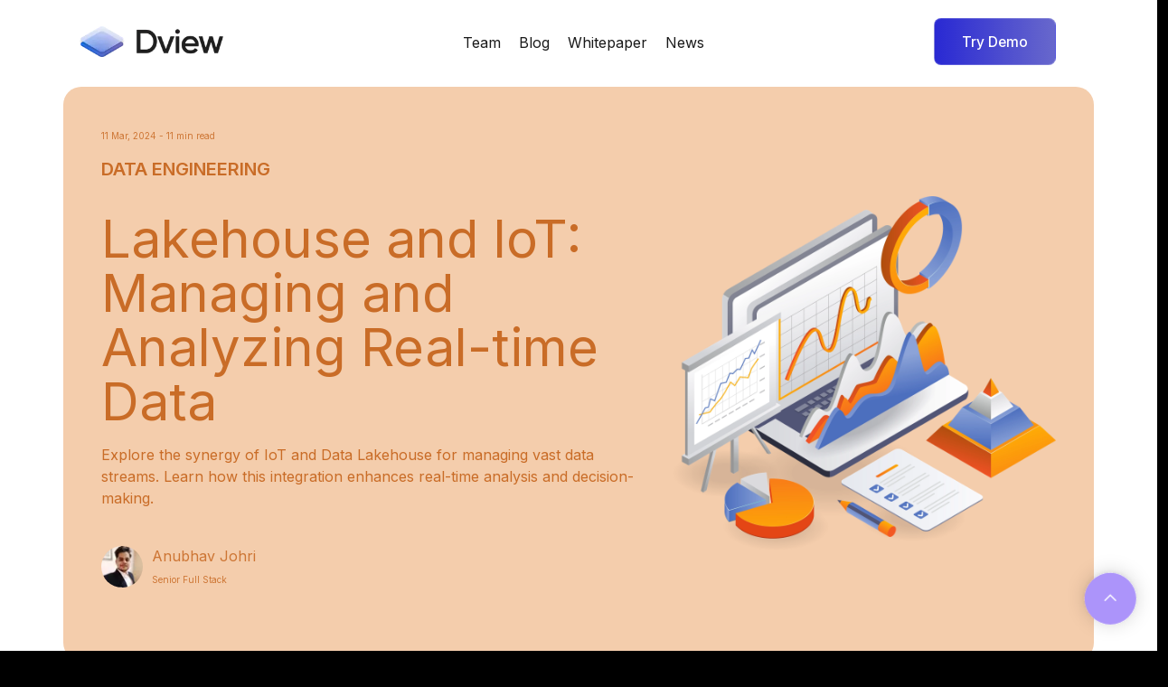

--- FILE ---
content_type: text/html; charset=utf-8
request_url: https://dview.io/blog/iot-data-management-lakehouse-integration
body_size: 23993
content:
<!DOCTYPE html><html lang="en"><head><meta charSet="utf-8"/><meta name="viewport" content="width=device-width, initial-scale=1"/><link rel="preload" href="/_next/static/media/e4af272ccee01ff0-s.p.woff2" as="font" crossorigin="" type="font/woff2"/><link rel="stylesheet" href="/_next/static/css/455380e8d74e6160.css" data-precedence="next"/><link rel="stylesheet" href="/_next/static/css/08794fcd69346f7f.css" data-precedence="next"/><link rel="preload" as="script" fetchPriority="low" href="/_next/static/chunks/webpack-ca06ba6e5d0c4623.js"/><script src="/_next/static/chunks/fd9d1056-fd45fda06eb0dc84.js" async=""></script><script src="/_next/static/chunks/938-73a51199fcf3b2a2.js" async=""></script><script src="/_next/static/chunks/main-app-857f45503ab14ec1.js" async=""></script><script src="/_next/static/chunks/dc112a36-3b53e071b07ef314.js" async=""></script><script src="/_next/static/chunks/986-28f15c78a301c4f0.js" async=""></script><script src="/_next/static/chunks/396-1592d0d666a81b6e.js" async=""></script><script src="/_next/static/chunks/806-61e9ea11a14f1c55.js" async=""></script><script src="/_next/static/chunks/222-444dddfaf4270727.js" async=""></script><script src="/_next/static/chunks/133-1318f46ed801a49d.js" async=""></script><script src="/_next/static/chunks/173-396d14f3943e2a44.js" async=""></script><script src="/_next/static/chunks/177-fa5f2fee73fbd007.js" async=""></script><script src="/_next/static/chunks/794-358d6f27275eedcd.js" async=""></script><script src="/_next/static/chunks/733-01268379be0936c0.js" async=""></script><script src="/_next/static/chunks/322-935f114865b16176.js" async=""></script><script src="/_next/static/chunks/app/layout-224af3651080dc87.js" async=""></script><script src="/_next/static/chunks/app/not-found-9c4b1eb80168bf0d.js" async=""></script><script async="" src="https://www.googletagmanager.com/gtag/js?id=G-L111WSMR8C"></script><script src="/_next/static/chunks/app/blog/%5Bslug%5D/page-8440c2ba1764ec48.js" async=""></script><link rel="preload" href="https://www.googletagmanager.com/gtm.js?id=GTM-5RG6WC4X" as="script"/><link rel="preload" href="https://www.clarity.ms/tag/jqc2wgu4x6" as="script"/><link rel="icon" href="/assets/images/WhiteSmallLogo.svg"/><title>Lakehouse and IoT: Managing and Analyzing Real-time Data | Dview.io</title><meta name="description" content="Explore the synergy of IoT and Data Lakehouse for managing vast data streams. Learn how this integration enhances real-time analysis and decision-making."/><meta name="application-name" content="Dview"/><meta name="author" content="Dview"/><link rel="author" href="https://dview.io"/><meta name="author" content="Anubhav Johri"/><meta name="generator" content="Next.js"/><meta name="keywords" content="data engineering, data analytics, data science, data visualization, data warehousing, data lake, data pipeline, data architecture, data governance, data quality, data management, data integration, data migration, data modeling, data strategy, data governance, data security, data privacy, data catalog, data lineage, data dictionary, data classification, data discovery, data profiling, data masking, data anonymization, data protection, data encryption, data obfuscation, data retention, data deletion, data access, data storage, data backup, data recovery, data replication, data virtualization, data federation, data streaming, data ingestion, data transformation, data enrichment, data cleansing, data wrangling, data preparation, data governance,faster ingestion, ML operations"/><meta name="referrer" content="origin-when-cross-origin"/><meta name="publisher" content="Dview"/><meta name="robots" content="index, follow"/><link rel="canonical" href="https://dview.io/blog/iot-data-management-lakehouse-integration"/><meta name="google-site-verification" content="google"/><meta name="y_key" content="yahoo"/><meta name="yandex-verification" content="yandex"/><meta name="me" content="contact@dview.io"/><meta name="me" content="https://dview.io"/><meta property="og:title" content="Lakehouse and IoT: Managing and Analyzing Real-time Data"/><meta property="og:description" content="Explore the synergy of IoT and Data Lakehouse for managing vast data streams. Learn how this integration enhances real-time analysis and decision-making."/><meta property="og:url" content="https://dview.io/blog/Lakehouse%20and%20IoT:%20Managing%20and%20Analyzing%20Real-time%20Data"/><meta property="og:image" content="https://cdn.sanity.io/images/iv3zdg3g/production/1c5667bcdb5f48f3ef193241d16205998932644f-10256x9464.png"/><meta property="og:image:width" content="1200"/><meta property="og:image:height" content="630"/><meta property="og:image:alt" content="Lakehouse and IoT: Managing and Analyzing Real-time Data"/><meta property="og:type" content="article"/><meta name="twitter:card" content="summary_large_image"/><meta name="twitter:site" content="@DviewTech"/><meta name="twitter:creator" content="@DviewTech"/><meta name="twitter:title" content="Lakehouse and IoT: Managing and Analyzing Real-time Data"/><meta name="twitter:description" content="Explore the synergy of IoT and Data Lakehouse for managing vast data streams. Learn how this integration enhances real-time analysis and decision-making."/><meta name="twitter:image" content="https://cdn.sanity.io/images/iv3zdg3g/production/1c5667bcdb5f48f3ef193241d16205998932644f-10256x9464.png"/><meta name="twitter:image:alt" content="https://cdn.sanity.io/images/iv3zdg3g/production/1c5667bcdb5f48f3ef193241d16205998932644f-10256x9464.png"/><meta name="next-size-adjust"/><script src="https://tag.clearbitscripts.com/v1/pk_ddf947f3ec700b294f416077a1154541/tags.js" referrerPolicy="strict-origin-when-cross-origin"></script><script>
						window.dataLayer = window.dataLayer || [];
						function gtag(){dataLayer.push(arguments);}
						gtag('js', new Date());
						gtag('config', 'G-L111WSMR8C');
              </script><script src="/_next/static/chunks/polyfills-c67a75d1b6f99dc8.js" noModule=""></script><style data-styled="" data-styled-version="6.1.8">.loXVsW{font-weight:400;font-size:16px;text-align:center;color:black;opacity:1;cursor:pointer;}/*!sc*/
@media (max-width: 600px){.loXVsW{font-size:14px;line-height:16px;}}/*!sc*/
.bgxuZd{font-weight:500;font-size:66px;text-align:center;line-height:98px;color:rgba(255, 255, 255, 0.10);word-wrap:break-word;opacity:1;cursor:default;}/*!sc*/
@media (max-width: 600px){.bgxuZd{font-size:34.62px;line-height:46.17px;}}/*!sc*/
.eRTNVO{font-weight:500;font-size:19.3px;text-align:center;color:#6587E5;opacity:1;cursor:default;}/*!sc*/
.jctRTZ{font-weight:700;font-size:15.62px;text-align:center;color:#F8F9FA;opacity:1;cursor:default;}/*!sc*/
.bytHqA{font-weight:700;font-size:15.38px;text-align:center;color:white;opacity:1;cursor:default;}/*!sc*/
.dLziZe{font-weight:400;font-size:15.25px;text-align:center;color:white;word-wrap:break-word;opacity:0.60;cursor:pointer;}/*!sc*/
.gYDudE{font-weight:400;font-size:10px;text-align:center;line-height:12px;color:#c96c27;opacity:0.9;cursor:default;}/*!sc*/
.jDstBe{font-weight:600;font-size:20px;text-align:center;line-height:44.35px;color:#c96c27;opacity:1;cursor:default;text-transform:uppercase;}/*!sc*/
.klvcnN{font-weight:400;font-size:16px;text-align:center;line-height:20px;color:#c96c27;opacity:1;cursor:default;}/*!sc*/
.hOkWYo{font-weight:400;font-size:16px;text-align:center;line-height:18px;color:#c96c27;opacity:0.9;cursor:default;}/*!sc*/
data-styled.g1[id="sc-968fb492-0"]{content:"loXVsW,bgxuZd,eRTNVO,jctRTZ,bytHqA,dLziZe,gYDudE,jDstBe,klvcnN,hOkWYo,"}/*!sc*/
.hTSXZG{width:100%;height:92px;padding:5px 50px;background:linear-gradient(rgba(255,255,255,0.1),rgba(255,255,255,0.05));backdrop-filter:blur(5px);-webkit-backdrop-filter:blur(10px);display:flex;justify-content:space-between;align-items:center;position:fixed;opacity:100;z-index:100;margin-bottom:120px;}/*!sc*/
@media (max-width:600px){.hTSXZG{margin-bottom:0px;padding:8px 20px;height:66px;}}/*!sc*/
data-styled.g9[id="sc-da99eba8-0"]{content:"hTSXZG,"}/*!sc*/
.eayYZD{display:none!important;}/*!sc*/
@media (max-width:600px){.eayYZD{display:block!important;display:block;cursor:pointer;text-align:end;width:100%;}}/*!sc*/
data-styled.g10[id="sc-da99eba8-1"]{content:"eayYZD,"}/*!sc*/
@media (max-width:600px){.glieFP{height:100vh;z-index:999;background:white;backdrop-filter:blur(500px)!important;-webkit-backdrop-filter:blur(500px)!important;}}/*!sc*/
data-styled.g11[id="sc-da99eba8-2"]{content:"glieFP,"}/*!sc*/
.glqStm{font-size:15.50px;font-weight:500;color:white;background:linear-gradient(270deg, #6868CC 0%, #2929D3 100%);border:1px rgba(255, 255, 255, 0.20) solid;width:135px;height:52px;border-radius:8px;}/*!sc*/
@media (max-width: 600px){.glqStm{font-size:14px;line-height:16px;width:122px;}}/*!sc*/
.fglhyE{font-size:15.50px;font-weight:500;color:white;background:transparent;border:1px solid white;width:135px;height:52px;border-radius:8px;}/*!sc*/
@media (max-width: 600px){.fglhyE{font-size:14px;line-height:16px;width:122px;}}/*!sc*/
data-styled.g13[id="sc-1d3b57d6-0"]{content:"glqStm,fglhyE,"}/*!sc*/
.cutGBW{min-height:312px;background:rgba(0,0,0,1);padding-top:40px;}/*!sc*/
data-styled.g15[id="sc-95dcc167-0"]{content:"cutGBW,"}/*!sc*/
@media (max-width:600px){.eYdrxo{margin-bottom:40px;}}/*!sc*/
data-styled.g16[id="sc-95dcc167-1"]{content:"eYdrxo,"}/*!sc*/
@media (max-width:600px){.ldcAiy{margin-bottom:40px;text-align:-webkit-center;}}/*!sc*/
data-styled.g17[id="sc-95dcc167-2"]{content:"ldcAiy,"}/*!sc*/
.fFzEsu{margin-left:5px;}/*!sc*/
@media (max-width:600px){.fFzEsu{display:none;}}/*!sc*/
data-styled.g18[id="sc-95dcc167-3"]{content:"fFzEsu,"}/*!sc*/
.eaQWMw{justify-content:left;}/*!sc*/
@media (max-width:600px){.eaQWMw{justify-content:center;}}/*!sc*/
data-styled.g19[id="sc-95dcc167-4"]{content:"eaQWMw,"}/*!sc*/
.fzJulH{display:inline-block;white-space:nowrap;animation:20s slide infinite linear;animation-direction:normal;}/*!sc*/
@media (max-width:600px){.fzJulH{padding:0 10px!important;}}/*!sc*/
.gSGVdc{display:inline-block;white-space:nowrap;animation:20s slide infinite linear;animation-direction:reverse;}/*!sc*/
@media (max-width:600px){.gSGVdc{padding:0 10px!important;}}/*!sc*/
data-styled.g20[id="sc-747c2d5b-0"]{content:"fzJulH,gSGVdc,"}/*!sc*/
.iWySTk{margin-bottom:0px;overflow:hidden;height:445px;}/*!sc*/
@media (max-width:600px){.iWySTk{height:180px;}}/*!sc*/
.dGVYqL{margin-bottom:20px;overflow:hidden;height:445px;}/*!sc*/
@media (max-width:600px){.dGVYqL{height:44px;}}/*!sc*/
data-styled.g21[id="sc-747c2d5b-1"]{content:"iWySTk,dGVYqL,"}/*!sc*/
.ljtcKN{width:100%;min-height:445px;background:linear-gradient(to top right,rgba(77,77,210,1),rgba(15,43,45,1));}/*!sc*/
data-styled.g22[id="sc-2c4c1d0-0"]{content:"ljtcKN,"}/*!sc*/
.hzJiH{width:400px;margin-bottom:38px;display:flex;justify-content:center;}/*!sc*/
data-styled.g23[id="sc-2c4c1d0-1"]{content:"hzJiH,"}/*!sc*/
.gNdWZm{font-size:38px;font-weight:400;line-height:51px;letter-spacing:0.6899999976158142px;text-align:left;color:white;}/*!sc*/
@media (max-width:600px){.gNdWZm{font-size:32px;line-height:40px;text-align:center;}}/*!sc*/
data-styled.g24[id="sc-2c4c1d0-2"]{content:"gNdWZm,"}/*!sc*/
.frBpel{width:400px;}/*!sc*/
@media (max-width:600px){.frBpel{display:contents;}}/*!sc*/
data-styled.g33[id="sc-2c4c1d0-11"]{content:"frBpel,"}/*!sc*/
.kwVtDL{text-align:right;}/*!sc*/
@media (max-width:600px){.kwVtDL{text-align:center;}}/*!sc*/
data-styled.g34[id="sc-2c4c1d0-12"]{content:"kwVtDL,"}/*!sc*/
</style></head><body class="__className_f367f3"><div id="custom-cursor"></div><nav class="sc-da99eba8-3 hYXmEc"><div id="main-navbar-header" class="sc-da99eba8-0 hTSXZG"><div class="col-lg-2 d-flex justify-content-end"><a href="/"><img alt="Dview logo" loading="lazy" width="160" height="34" decoding="async" data-nimg="1" style="color:transparent;object-fit:fill" srcSet="/_next/image?url=%2F_next%2Fstatic%2Fmedia%2Fdark-dview-logo.5c8ff58d.png&amp;w=256&amp;q=75 1x, /_next/image?url=%2F_next%2Fstatic%2Fmedia%2Fdark-dview-logo.5c8ff58d.png&amp;w=384&amp;q=75 2x" src="/_next/image?url=%2F_next%2Fstatic%2Fmedia%2Fdark-dview-logo.5c8ff58d.png&amp;w=384&amp;q=75"/></a></div><div style="width:100%;text-align:end" class="sc-da99eba8-1 eayYZD menu-icon"><img alt="hamburger-icon" loading="lazy" width="33" height="33" decoding="async" data-nimg="1" style="color:transparent" src="/_next/static/media/hamburger_light.0c348aad.svg"/></div><div class="col-lg-8" style="justify-content:center;text-align:center"><div id="hamburger-menu" class="sc-da99eba8-2 glieFP nav-elements  false d-flex justify-content-center"><ul style="padding-left:0;margin-bottom:0"><li style="height:40px;align-items:center;display:flex;justify-content:left;cursor:pointer"><a style="margin-left:10px" href="/about-us"><span fontColor="black" font-size="16px" mobileFontSize="14px" cursor="pointer" class="sc-968fb492-0 loXVsW">Team</span></a></li><li style="height:40px;align-items:center;display:flex;justify-content:left;cursor:pointer"><a style="margin-left:10px" href="/blog"><span fontColor="black" font-size="16px" mobileFontSize="14px" cursor="pointer" class="sc-968fb492-0 loXVsW">Blog</span></a></li><li style="height:40px;align-items:center;display:flex;justify-content:left;cursor:pointer"><a style="margin-left:10px" href="/whitepaper"><span fontColor="black" font-size="16px" mobileFontSize="14px" cursor="pointer" class="sc-968fb492-0 loXVsW">Whitepaper</span></a></li><li style="height:40px;align-items:center;display:flex;justify-content:left;cursor:pointer"><a style="margin-left:10px" href="/news"><span fontColor="black" font-size="16px" mobileFontSize="14px" cursor="pointer" class="sc-968fb492-0 loXVsW">News</span></a></li></ul></div></div><div class="col-lg-2 hide-for-mobile justify-content-center "><button id="header-btn" labelFontSize="15.50px" labelFontWeight="500" width="135px" height="52px" background="linear-gradient(270deg, #6868CC 0%, #2929D3 100%)" border="1px rgba(255, 255, 255, 0.20) solid" mobileFontSize="14px" mobileWidth="122px" class="sc-1d3b57d6-0 glqStm"><div><span>Try Demo</span></div></button></div></div></nav><main class="w-100 bg-white"><div class="py-5"></div><div style="position:relative;width:100%"><div class="d-flex justify-content-center align-items-center container blog-header" style="background:#f4cdac;padding:40px 30px" id="blog-header"><div style="min-height:338px;width:100%" class="row"><div id="title-and-heading-container" class="col-12 col-md-7"><div style="margin-bottom:5px" id="published-date"><span fontColor="#c96c27" font-size="10px" font-weight="400" lineHeight="12px" opacity="0.9" class="sc-968fb492-0 gYDudE">11 Mar, 2024 - 11 min read</span></div><div style="margin-bottom:5px" id="category"><span fontColor="#c96c27" font-size="20px" font-weight="600" lineHeight="44.35px" textTransform="uppercase" class="sc-968fb492-0 jDstBe">Data Engineering</span></div><div style="margin-bottom:5px" id="title"><h1 class="blog-title" style="font-weight:400;line-height:60px;color:#c96c27;margin-top:0;max-width:100%"><span>Lakehouse and IoT: Managing and Analyzing Real-time Data<br/></span></h1></div><div style="margin-bottom:5px" id="description"><span font-size="16px" font-weight="400" lineHeight="20px" fontColor="#c96c27" class="sc-968fb492-0 klvcnN">Explore the synergy of IoT and Data Lakehouse for managing vast data streams. Learn how this integration enhances real-time analysis and decision-making.</span></div><a target="_blank" href="https://www.linkedin.com/in/anubhav-johri-8065b06a/?originalSubdomain=in"><div style="margin-bottom:5px" id="author"><div style="margin:40px 0" id="author"><div class="d-flex"><div class="d-flex align-items-center justify-content-center" style="margin-right:10px" id="author-dp"><img alt="Anubhav Johri" loading="lazy" width="46" height="46" decoding="async" data-nimg="1" style="color:transparent;background:#D9D9D9;border-radius:9999px" srcSet="/_next/image?url=https%3A%2F%2Fcdn.sanity.io%2Fimages%2Fiv3zdg3g%2Fproduction%2F4742de3858c6f1a63f9f3b47e3da5da311239b5f-800x800.jpg&amp;w=48&amp;q=75 1x, /_next/image?url=https%3A%2F%2Fcdn.sanity.io%2Fimages%2Fiv3zdg3g%2Fproduction%2F4742de3858c6f1a63f9f3b47e3da5da311239b5f-800x800.jpg&amp;w=96&amp;q=75 2x" src="/_next/image?url=https%3A%2F%2Fcdn.sanity.io%2Fimages%2Fiv3zdg3g%2Fproduction%2F4742de3858c6f1a63f9f3b47e3da5da311239b5f-800x800.jpg&amp;w=96&amp;q=75"/></div><div id="author-name-designation"><div id="author-name"><span font-size="16px" opacity="0.9" lineHeight="18px" font-weight="400" fontColor="#c96c27" class="sc-968fb492-0 hOkWYo">Anubhav Johri</span></div><div id="author-designation"><span font-size="10px" font-weight="400" lineHeight="12px" opacity="0.9" fontColor="#c96c27" class="sc-968fb492-0 gYDudE">Senior Full Stack</span></div></div></div></div></div></a></div><div id="blog-image" class="col-12 col-md-5" style="display:grid;align-content:center"><div style="position:relative;height:400px"><img alt="team-photo" loading="lazy" decoding="async" data-nimg="fill" style="position:absolute;height:100%;width:100%;left:0;top:0;right:0;bottom:0;object-fit:contain;color:transparent;border-radius:46px" sizes="100vw" srcSet="/_next/image?url=https%3A%2F%2Fcdn.sanity.io%2Fimages%2Fiv3zdg3g%2Fproduction%2F1c5667bcdb5f48f3ef193241d16205998932644f-10256x9464.png&amp;w=640&amp;q=100 640w, /_next/image?url=https%3A%2F%2Fcdn.sanity.io%2Fimages%2Fiv3zdg3g%2Fproduction%2F1c5667bcdb5f48f3ef193241d16205998932644f-10256x9464.png&amp;w=750&amp;q=100 750w, /_next/image?url=https%3A%2F%2Fcdn.sanity.io%2Fimages%2Fiv3zdg3g%2Fproduction%2F1c5667bcdb5f48f3ef193241d16205998932644f-10256x9464.png&amp;w=828&amp;q=100 828w, /_next/image?url=https%3A%2F%2Fcdn.sanity.io%2Fimages%2Fiv3zdg3g%2Fproduction%2F1c5667bcdb5f48f3ef193241d16205998932644f-10256x9464.png&amp;w=1080&amp;q=100 1080w, /_next/image?url=https%3A%2F%2Fcdn.sanity.io%2Fimages%2Fiv3zdg3g%2Fproduction%2F1c5667bcdb5f48f3ef193241d16205998932644f-10256x9464.png&amp;w=1200&amp;q=100 1200w, /_next/image?url=https%3A%2F%2Fcdn.sanity.io%2Fimages%2Fiv3zdg3g%2Fproduction%2F1c5667bcdb5f48f3ef193241d16205998932644f-10256x9464.png&amp;w=1920&amp;q=100 1920w, /_next/image?url=https%3A%2F%2Fcdn.sanity.io%2Fimages%2Fiv3zdg3g%2Fproduction%2F1c5667bcdb5f48f3ef193241d16205998932644f-10256x9464.png&amp;w=2048&amp;q=100 2048w, /_next/image?url=https%3A%2F%2Fcdn.sanity.io%2Fimages%2Fiv3zdg3g%2Fproduction%2F1c5667bcdb5f48f3ef193241d16205998932644f-10256x9464.png&amp;w=3840&amp;q=100 3840w" src="/_next/image?url=https%3A%2F%2Fcdn.sanity.io%2Fimages%2Fiv3zdg3g%2Fproduction%2F1c5667bcdb5f48f3ef193241d16205998932644f-10256x9464.png&amp;w=3840&amp;q=100"/></div></div></div></div><div style="height:100%;width:100%;background:white;overflow:auto;inset:0px;color:black" class="d-flex justify-content-center"><div class="blog-content pb-5"><main><div class="container"><p>The Internet of Things (IoT) stands at the forefront of technological innovation, transforming everyday objects into a network of information that enriches our lives. As homes, cities, and industries become smarter and more interconnected, the importance of IoT continues to surge, bringing with it a massive influx of data. This data, diverse in nature and vast in quantity, is not just a byproduct of modern technology but a valuable asset that, when managed effectively, can unlock a multitude of opportunities. Addressing the challenges and harnessing the potential of this data requires a robust and adaptable framework. This is where the <a href="https://dview.io/blog/data-lakehouse-architecture-2023">Data Lakehouse architecture</a> comes into play. It represents a fusion of the expansive storage capabilities of data lakes and the structured querying and management features of traditional data warehouses. In the context of IoT, the <a href="https://dview.io/blog/data-lakehouse">Data Lakehouse</a> emerges as a pivotal solution for efficiency and organization, offering a streamlined approach to managing the diverse and voluminous data generated by interconnected devices. It provides a unified platform for storing and analyzing the heterogeneous and voluminous data generated by IoT devices. By doing so, it enables businesses and organizations to make more informed decisions, optimize operations, and innovate at a pace that keeps up with the rapid growth of IoT technologies.</p><br/><h3>The Rise of IoT: A Data Perspective</h3><p>The area of IoT is experiencing rapid growth. Estimates suggest that by 2025, over 75 billion IoT devices will be operational globally. This boom spans from everyday consumer gadgets to sophisticated industrial sensors.</p><p>Each IoT device is a source of continuous data. This results in a diverse array of data types, from simple metrics to complex multimedia content. The variety adds richness but also complexity to data management.</p><h4>Real-Time Data Challenges</h4><p>The real challenge lies in the real-time nature of IoT data. Unlike traditional datasets, IoT data often requires immediate processing and response. This urgency demands swift and precise data management solutions.</p><h4>The Need for Robust Management Systems</h4><p>Handling the volume and velocity of IoT data poses a formidable task. It calls for agile and scalable data management systems. As IoT becomes more integrated into our lives, effective data handling becomes crucial.</p><h4>Data Lakehouse: A Key Solution</h4><p>Innovative solutions like Data Lakehouse architecture are becoming essential. They offer the capability to manage the vast streams of IoT data efficiently, turning a deluge of information into valuable insights.</p><h3>Understanding Data Lakehouse Architecture</h3><p>The Data Lakehouse is an innovative architectural model that merges the expansive storage of data lakes with the structured management of data warehouses. It&#x27;s tailored to store a vast array of raw data while facilitating structured querying and management, making it highly relevant for managing IoT data.</p><p>For IoT, where data is diverse, voluminous, and continuously streaming, the Data Lakehouse architecture is particularly crucial. It provides a comprehensive system to handle the intricacies of IoT data, which can be a challenge for traditional data storage methods.</p><h4>Advantages in Managing IoT Data</h4><ul><li>Scalability: It effortlessly scales to accommodate the growing volume of data from numerous IoT devices.</li><li>Flexibility: The architecture is adept at handling various data types, from simple sensor readings to complex multimedia.</li><li>Real-Time Processing: It enables efficient real-time processing and analysis, crucial for IoT applications where timely data insights are essential.</li><li>Enhanced Data Governance: The Lakehouse model offers improved governance and security features, ensuring data integrity and compliance.</li><li>Cost-Effectiveness: By consolidating data lakes and warehouses, it reduces the need for multiple systems, leading to cost savings.</li></ul><p>The Data Lakehouse architecture, with these benefits, stands as a robust solution for the complexities of IoT data management, providing a streamlined approach to harnessing the full potential of IoT-generated data.</p><h3>IoT Data Management: The Need for Advanced Solutions</h3><p>IoT devices generate a wide array of data types. From temperature sensors to video surveillance cameras, the range is vast. This variety poses a significant challenge in data management, as each type of data requires different handling, storage, and analysis methods.</p><p>The speed at which IoT devices generate data is staggering. Many IoT applications, like real-time monitoring systems, produce continuous streams of data. Managing this constant flow demands solutions that can process and analyze data swiftly and efficiently.</p><p>The sheer volume of data produced by IoT devices is another critical challenge. As the number of connected devices grows, so does the amount of data. This exponential growth necessitates robust storage solutions that can scale effectively without compromising performance.</p><h4>The Role of Data Lakehouse in Managing IoT Data</h4><p>In the intricate world of IoT data management, the <a href="https://dview.io/blog/data-lakehouse-architecture-2023">Data Lakehouse architecture</a> emerges as a key player. Its design and capabilities are well-aligned to address the unique challenges posed by IoT data. </p><p><strong>Adapting to Variety</strong></p><p>The Data Lakehouse architecture is uniquely positioned to handle the variety of IoT data. It can store different data types in their native formats and provide the necessary tools for diverse data processing and analysis.</p><p><strong>Handling High Velocity</strong></p><p>With its ability to process large volumes of data quickly, the Data Lakehouse is well-suited for the high-velocity nature of IoT data. It ensures that data is not only stored efficiently but also made readily available for real-time analysis.</p><p><strong>Scaling with Volume</strong></p><p>As IoT networks expand, the Data Lakehouse scales accordingly. Its architecture is designed to accommodate large data volumes, making it an ideal solution for the growing data needs of IoT.</p><p><strong>Streamlining IoT Data Management</strong></p><p>The Data Lakehouse simplifies the complexities of IoT data management. By providing a single, unified platform for storage, management, and analysis, it allows organizations to focus more on deriving insights and less on the intricacies of data handling.</p><h3>Integrating IoT with Data Lakehouse</h3><p>The integration of IoT with Data Lakehouse architecture is not just a technical endeavor but a strategic one, aimed at unlocking the full potential of IoT data. This integration facilitates efficient data management and paves the way for advanced real-time analysis and decision-making. Here are key strategies for effective integration and the subsequent benefits.</p><h4>Key Strategies for Integration</h4><p><strong>1. Establishing Data Pipelines</strong></p><p>Creating robust data pipelines is crucial for the seamless flow of IoT data into the Data Lakehouse. These pipelines need to be capable of handling high volumes of data at great speeds, ensuring that data from IoT devices is ingested accurately and promptly.</p><p><strong>2. Ensuring compatibility of data.</strong></p><p>Given the diverse nature of IoT data, ensuring compatibility within the Data Lakehouse environment is essential. This involves setting up processes for data normalization and transformation, allowing different data formats to be integrated and analyzed cohesively.</p><p><strong>3. Implementing Real-Time Processing Capabilities</strong></p><p>To leverage IoT data for real-time decision-making, the Data Lakehouse must be equipped with real-time processing capabilities. This includes the use of stream processing technologies that can analyze data on the fly, as it arrives.</p><p><strong>4. Focusing on Scalability and Flexibility</strong></p><p>As IoT networks grow, the Data Lakehouse must scale accordingly. This scalability ensures that the system can handle increasing data loads without performance degradation. Flexibility in managing and querying data is also crucial for adapting to evolving IoT applications.</p><h4>Benefits of Integration</h4><p><strong>Real-Time Data Analysis and Insights</strong></p><p>The integration allows for the real-time analysis of IoT data, providing immediate insights into operational efficiencies, customer behaviors, and potential system issues. This timely information is vital for quick decision-making and proactive responses.</p><p><strong>Enhanced Decision-Making</strong></p><p>With a comprehensive view of IoT data, organizations can make more informed decisions. The Data Lakehouse provides a platform for advanced analytics, including predictive modeling, which can guide strategic decisions and operational improvements.</p><p><strong>Operational Efficiency</strong></p><p>Integrating IoT with Data Lakehouse streamlines data management processes, reducing the time and resources required for data handling. This efficiency translates into cost savings and allows organizations to focus on core business activities.</p><h3>Future Trends: IoT and Data Lakehouse Evolution</h3><p>As we look towards the future, the evolution of IoT and Data Lakehouse architecture is poised to redefine the landscape of data management. Staying ahead in a rapidly advancing technological world requires anticipating these developments. Here are some potential trends and advancements we can expect in the realm of IoT data management and Data Lakehouse architecture.</p><h4>Anticipated Developments in IoT Data Management</h4><h4>1. Enhanced Edge Computing</h4><p>The future of IoT will likely see a greater emphasis on edge computing. This means more data processing will occur on or near the IoT devices themselves, reducing latency and reliance on central data storage. This shift will necessitate more sophisticated data synchronization and integration strategies with Data Lakehouses.</p><h4>2. Increased AI and Machine Learning Integration</h4><p>AI and machine learning capabilities are expected to become more deeply integrated into IoT solutions. This integration will enable more advanced analytics and autonomous decision-making based on IoT data, directly within the Data Lakehouse environment.</p><h4>3. Greater Emphasis on Security and Privacy</h4><p>As IoT devices become more prevalent, security and privacy concerns will drive innovations in how data is managed and protected. Expect to see advanced encryption and anonymization techniques becoming standard features in Data Lakehouse architecture.</p><h4>Potential Advancements in Data Lakehouse architecture</h4><h4>1. Auto-Scalable and Flexible Structures</h4><p>Data Lakehouses will likely evolve to become more auto-scalable and flexible, accommodating the dynamic nature of IoT data without manual intervention. This will ensure seamless handling of fluctuating data volumes and types.</p><h4>2. Real-Time Data Governance</h4><p>With the increasing importance of real-time data, Data Lakehouses are expected to incorporate more robust real-time governance and compliance features. This will ensure that data is not only processed quickly but also in line with regulatory requirements.</p><h4>3. Enhanced Collaboration Tools</h4><p>Future Data Lakehouse architecture may include more advanced collaboration tools, enabling teams to work together more effectively on data analysis and decision-making, regardless of their physical location.</p><h3>The Final Takeaway</h3><p>The integration of IoT with Data Lakehouse architecture marks a significant milestone in the realm of data management. This synergy is not just about handling the current demands of IoT data but also about setting a foundation for future advancements. The Data Lakehouse, with its ability to manage diverse, voluminous, and fast-moving data, stands as an ideal solution for the complexities of IoT.</p><p>It brings scalability, flexibility, and real-time processing capabilities, which are essential for extracting actionable insights from IoT data. As we look ahead, the evolving landscape of IoT and Data Lakehouse technologies promises even greater efficiencies and innovations, ensuring that organizations can continue to harness the full potential of their IoT investments.</p><h4>Are you ready to unlock the full potential of your IoT data?</h4><p>Explore <a href="https://dview.io/">Dview’s</a> cutting-edge solutions in IoT data management. Our Data Lakehouse architecture is designed to empower your organization with efficient, scalable, and real-time data handling capabilities. Embrace the future of IoT data management with <a href="https://dview.io/">Dview</a> and transform your data into actionable insights today.</p></div></main></div></div></div></main><footer class="pb-5" style="position:relative"><section><div class="sc-2c4c1d0-0 ljtcKN mobile-parent-div-padding"><div class="row"><div class="col-lg-5 d-flex align-items-center justify-content-center pt-5 mt-3 mt-md-0 pt-md-0" id="unlock-your-data-full-potential"><div><div class="sc-2c4c1d0-1 hzJiH"><span class="sc-2c4c1d0-2 gNdWZm">Unlock Your Data&#x27;s Full Potential with Dview Platform</span></div><div class="sc-2c4c1d0-1 hzJiH"><div style="width:400px" class="sc-2c4c1d0-11 frBpel"><div style="display:flex"><div><a href="/schedule-demo"><button labelFontSize="15.50px" labelFontWeight="500" width="135px" height="52px" background="transparent" border="1px solid white" mobileFontSize="14px" mobileWidth="122px" class="sc-1d3b57d6-0 fglhyE"><div><span>Book Demo</span></div></button></a></div></div></div></div></div></div><div class="col-lg-7 d-none d-md-block pe-md-4"><div id="marquee-parent-div" height="445px" mobileHeight="180px" marginBottom="0px" class="sc-747c2d5b-1 iWySTk d-flex"><div class="sc-747c2d5b-0 fzJulH"><div class="sc-2c4c1d0-12 kwVtDL row"><div class="col-lg-12 col-12"><span id="feature-info-span-text" lineHeight="98px" font-size="66px" fontColor="rgba(255, 255, 255, 0.10)" font-weight="500" mobileFontSize="34.62px" mobileLineHeight="46.17px" class="sc-968fb492-0 bgxuZd">Sync in a Blink</span></div><div class="col-lg-12 col-12"><span id="feature-info-span-text" lineHeight="98px" font-size="66px" fontColor="rgba(255, 255, 255, 0.10)" font-weight="500" mobileFontSize="34.62px" mobileLineHeight="46.17px" class="sc-968fb492-0 bgxuZd">Rock-solid Security</span></div><div class="col-lg-12 col-12"><span id="feature-info-span-text" lineHeight="98px" font-size="66px" fontColor="rgba(255, 255, 255, 0.10)" font-weight="500" mobileFontSize="34.62px" mobileLineHeight="46.17px" class="sc-968fb492-0 bgxuZd">AI-Powered Insights</span></div><div class="col-lg-12 col-12"><span id="feature-info-span-text" lineHeight="98px" font-size="66px" fontColor="rgba(255, 255, 255, 0.10)" font-weight="500" mobileFontSize="34.62px" mobileLineHeight="46.17px" class="sc-968fb492-0 bgxuZd">Zero Maintenance</span></div><div class="col-lg-12 col-12"><span id="feature-info-span-text" lineHeight="98px" font-size="66px" fontColor="rgba(255, 255, 255, 0.10)" font-weight="500" mobileFontSize="34.62px" mobileLineHeight="46.17px" class="sc-968fb492-0 bgxuZd">Intelligence on the Fly</span></div></div></div><div class="sc-747c2d5b-0 fzJulH"><div class="sc-2c4c1d0-12 kwVtDL row"><div class="col-lg-12 col-12"><span id="feature-info-span-text" lineHeight="98px" font-size="66px" fontColor="rgba(255, 255, 255, 0.10)" font-weight="500" mobileFontSize="34.62px" mobileLineHeight="46.17px" class="sc-968fb492-0 bgxuZd">Sync in a Blink</span></div><div class="col-lg-12 col-12"><span id="feature-info-span-text" lineHeight="98px" font-size="66px" fontColor="rgba(255, 255, 255, 0.10)" font-weight="500" mobileFontSize="34.62px" mobileLineHeight="46.17px" class="sc-968fb492-0 bgxuZd">Rock-solid Security</span></div><div class="col-lg-12 col-12"><span id="feature-info-span-text" lineHeight="98px" font-size="66px" fontColor="rgba(255, 255, 255, 0.10)" font-weight="500" mobileFontSize="34.62px" mobileLineHeight="46.17px" class="sc-968fb492-0 bgxuZd">AI-Powered Insights</span></div><div class="col-lg-12 col-12"><span id="feature-info-span-text" lineHeight="98px" font-size="66px" fontColor="rgba(255, 255, 255, 0.10)" font-weight="500" mobileFontSize="34.62px" mobileLineHeight="46.17px" class="sc-968fb492-0 bgxuZd">Zero Maintenance</span></div><div class="col-lg-12 col-12"><span id="feature-info-span-text" lineHeight="98px" font-size="66px" fontColor="rgba(255, 255, 255, 0.10)" font-weight="500" mobileFontSize="34.62px" mobileLineHeight="46.17px" class="sc-968fb492-0 bgxuZd">Intelligence on the Fly</span></div></div></div><div class="sc-747c2d5b-0 fzJulH"><div class="sc-2c4c1d0-12 kwVtDL row"><div class="col-lg-12 col-12"><span id="feature-info-span-text" lineHeight="98px" font-size="66px" fontColor="rgba(255, 255, 255, 0.10)" font-weight="500" mobileFontSize="34.62px" mobileLineHeight="46.17px" class="sc-968fb492-0 bgxuZd">Sync in a Blink</span></div><div class="col-lg-12 col-12"><span id="feature-info-span-text" lineHeight="98px" font-size="66px" fontColor="rgba(255, 255, 255, 0.10)" font-weight="500" mobileFontSize="34.62px" mobileLineHeight="46.17px" class="sc-968fb492-0 bgxuZd">Rock-solid Security</span></div><div class="col-lg-12 col-12"><span id="feature-info-span-text" lineHeight="98px" font-size="66px" fontColor="rgba(255, 255, 255, 0.10)" font-weight="500" mobileFontSize="34.62px" mobileLineHeight="46.17px" class="sc-968fb492-0 bgxuZd">AI-Powered Insights</span></div><div class="col-lg-12 col-12"><span id="feature-info-span-text" lineHeight="98px" font-size="66px" fontColor="rgba(255, 255, 255, 0.10)" font-weight="500" mobileFontSize="34.62px" mobileLineHeight="46.17px" class="sc-968fb492-0 bgxuZd">Zero Maintenance</span></div><div class="col-lg-12 col-12"><span id="feature-info-span-text" lineHeight="98px" font-size="66px" fontColor="rgba(255, 255, 255, 0.10)" font-weight="500" mobileFontSize="34.62px" mobileLineHeight="46.17px" class="sc-968fb492-0 bgxuZd">Intelligence on the Fly</span></div></div></div><div class="sc-747c2d5b-0 fzJulH"><div class="sc-2c4c1d0-12 kwVtDL row"><div class="col-lg-12 col-12"><span id="feature-info-span-text" lineHeight="98px" font-size="66px" fontColor="rgba(255, 255, 255, 0.10)" font-weight="500" mobileFontSize="34.62px" mobileLineHeight="46.17px" class="sc-968fb492-0 bgxuZd">Sync in a Blink</span></div><div class="col-lg-12 col-12"><span id="feature-info-span-text" lineHeight="98px" font-size="66px" fontColor="rgba(255, 255, 255, 0.10)" font-weight="500" mobileFontSize="34.62px" mobileLineHeight="46.17px" class="sc-968fb492-0 bgxuZd">Rock-solid Security</span></div><div class="col-lg-12 col-12"><span id="feature-info-span-text" lineHeight="98px" font-size="66px" fontColor="rgba(255, 255, 255, 0.10)" font-weight="500" mobileFontSize="34.62px" mobileLineHeight="46.17px" class="sc-968fb492-0 bgxuZd">AI-Powered Insights</span></div><div class="col-lg-12 col-12"><span id="feature-info-span-text" lineHeight="98px" font-size="66px" fontColor="rgba(255, 255, 255, 0.10)" font-weight="500" mobileFontSize="34.62px" mobileLineHeight="46.17px" class="sc-968fb492-0 bgxuZd">Zero Maintenance</span></div><div class="col-lg-12 col-12"><span id="feature-info-span-text" lineHeight="98px" font-size="66px" fontColor="rgba(255, 255, 255, 0.10)" font-weight="500" mobileFontSize="34.62px" mobileLineHeight="46.17px" class="sc-968fb492-0 bgxuZd">Intelligence on the Fly</span></div></div></div><div class="sc-747c2d5b-0 fzJulH"><div class="sc-2c4c1d0-12 kwVtDL row"><div class="col-lg-12 col-12"><span id="feature-info-span-text" lineHeight="98px" font-size="66px" fontColor="rgba(255, 255, 255, 0.10)" font-weight="500" mobileFontSize="34.62px" mobileLineHeight="46.17px" class="sc-968fb492-0 bgxuZd">Sync in a Blink</span></div><div class="col-lg-12 col-12"><span id="feature-info-span-text" lineHeight="98px" font-size="66px" fontColor="rgba(255, 255, 255, 0.10)" font-weight="500" mobileFontSize="34.62px" mobileLineHeight="46.17px" class="sc-968fb492-0 bgxuZd">Rock-solid Security</span></div><div class="col-lg-12 col-12"><span id="feature-info-span-text" lineHeight="98px" font-size="66px" fontColor="rgba(255, 255, 255, 0.10)" font-weight="500" mobileFontSize="34.62px" mobileLineHeight="46.17px" class="sc-968fb492-0 bgxuZd">AI-Powered Insights</span></div><div class="col-lg-12 col-12"><span id="feature-info-span-text" lineHeight="98px" font-size="66px" fontColor="rgba(255, 255, 255, 0.10)" font-weight="500" mobileFontSize="34.62px" mobileLineHeight="46.17px" class="sc-968fb492-0 bgxuZd">Zero Maintenance</span></div><div class="col-lg-12 col-12"><span id="feature-info-span-text" lineHeight="98px" font-size="66px" fontColor="rgba(255, 255, 255, 0.10)" font-weight="500" mobileFontSize="34.62px" mobileLineHeight="46.17px" class="sc-968fb492-0 bgxuZd">Intelligence on the Fly</span></div></div></div><div class="sc-747c2d5b-0 fzJulH"><div class="sc-2c4c1d0-12 kwVtDL row"><div class="col-lg-12 col-12"><span id="feature-info-span-text" lineHeight="98px" font-size="66px" fontColor="rgba(255, 255, 255, 0.10)" font-weight="500" mobileFontSize="34.62px" mobileLineHeight="46.17px" class="sc-968fb492-0 bgxuZd">Sync in a Blink</span></div><div class="col-lg-12 col-12"><span id="feature-info-span-text" lineHeight="98px" font-size="66px" fontColor="rgba(255, 255, 255, 0.10)" font-weight="500" mobileFontSize="34.62px" mobileLineHeight="46.17px" class="sc-968fb492-0 bgxuZd">Rock-solid Security</span></div><div class="col-lg-12 col-12"><span id="feature-info-span-text" lineHeight="98px" font-size="66px" fontColor="rgba(255, 255, 255, 0.10)" font-weight="500" mobileFontSize="34.62px" mobileLineHeight="46.17px" class="sc-968fb492-0 bgxuZd">AI-Powered Insights</span></div><div class="col-lg-12 col-12"><span id="feature-info-span-text" lineHeight="98px" font-size="66px" fontColor="rgba(255, 255, 255, 0.10)" font-weight="500" mobileFontSize="34.62px" mobileLineHeight="46.17px" class="sc-968fb492-0 bgxuZd">Zero Maintenance</span></div><div class="col-lg-12 col-12"><span id="feature-info-span-text" lineHeight="98px" font-size="66px" fontColor="rgba(255, 255, 255, 0.10)" font-weight="500" mobileFontSize="34.62px" mobileLineHeight="46.17px" class="sc-968fb492-0 bgxuZd">Intelligence on the Fly</span></div></div></div></div></div><div class="col-lg-6 d-block d-md-none"><div id="marquee-parent-div" height="445px" mobileHeight="44px" class="sc-747c2d5b-1 dGVYqL d-flex"><div class="sc-747c2d5b-0 gSGVdc"><div class="sc-2c4c1d0-12 kwVtDL row"><div class="col-lg-12 col-12"><span id="feature-info-span-text" lineHeight="98px" font-size="66px" fontColor="rgba(255, 255, 255, 0.10)" font-weight="500" mobileFontSize="34.62px" mobileLineHeight="46.17px" class="sc-968fb492-0 bgxuZd">Sync in a Blink</span></div></div></div><div class="sc-747c2d5b-0 gSGVdc"><div class="sc-2c4c1d0-12 kwVtDL row"><div class="col-lg-12 col-12"><span id="feature-info-span-text" lineHeight="98px" font-size="66px" fontColor="rgba(255, 255, 255, 0.10)" font-weight="500" mobileFontSize="34.62px" mobileLineHeight="46.17px" class="sc-968fb492-0 bgxuZd">Sync in a Blink</span></div></div></div><div class="sc-747c2d5b-0 gSGVdc"><div class="sc-2c4c1d0-12 kwVtDL row"><div class="col-lg-12 col-12"><span id="feature-info-span-text" lineHeight="98px" font-size="66px" fontColor="rgba(255, 255, 255, 0.10)" font-weight="500" mobileFontSize="34.62px" mobileLineHeight="46.17px" class="sc-968fb492-0 bgxuZd">Sync in a Blink</span></div></div></div><div class="sc-747c2d5b-0 gSGVdc"><div class="sc-2c4c1d0-12 kwVtDL row"><div class="col-lg-12 col-12"><span id="feature-info-span-text" lineHeight="98px" font-size="66px" fontColor="rgba(255, 255, 255, 0.10)" font-weight="500" mobileFontSize="34.62px" mobileLineHeight="46.17px" class="sc-968fb492-0 bgxuZd">Sync in a Blink</span></div></div></div><div class="sc-747c2d5b-0 gSGVdc"><div class="sc-2c4c1d0-12 kwVtDL row"><div class="col-lg-12 col-12"><span id="feature-info-span-text" lineHeight="98px" font-size="66px" fontColor="rgba(255, 255, 255, 0.10)" font-weight="500" mobileFontSize="34.62px" mobileLineHeight="46.17px" class="sc-968fb492-0 bgxuZd">Sync in a Blink</span></div></div></div><div class="sc-747c2d5b-0 gSGVdc"><div class="sc-2c4c1d0-12 kwVtDL row"><div class="col-lg-12 col-12"><span id="feature-info-span-text" lineHeight="98px" font-size="66px" fontColor="rgba(255, 255, 255, 0.10)" font-weight="500" mobileFontSize="34.62px" mobileLineHeight="46.17px" class="sc-968fb492-0 bgxuZd">Sync in a Blink</span></div></div></div></div><div id="marquee-parent-div" height="445px" mobileHeight="44px" class="sc-747c2d5b-1 dGVYqL d-flex"><div class="sc-747c2d5b-0 fzJulH"><div class="sc-2c4c1d0-12 kwVtDL row"><div class="col-lg-12 col-12"><span id="feature-info-span-text" lineHeight="98px" font-size="66px" fontColor="rgba(255, 255, 255, 0.10)" font-weight="500" mobileFontSize="34.62px" mobileLineHeight="46.17px" class="sc-968fb492-0 bgxuZd">Rock-solid Security</span></div></div></div><div class="sc-747c2d5b-0 fzJulH"><div class="sc-2c4c1d0-12 kwVtDL row"><div class="col-lg-12 col-12"><span id="feature-info-span-text" lineHeight="98px" font-size="66px" fontColor="rgba(255, 255, 255, 0.10)" font-weight="500" mobileFontSize="34.62px" mobileLineHeight="46.17px" class="sc-968fb492-0 bgxuZd">Rock-solid Security</span></div></div></div><div class="sc-747c2d5b-0 fzJulH"><div class="sc-2c4c1d0-12 kwVtDL row"><div class="col-lg-12 col-12"><span id="feature-info-span-text" lineHeight="98px" font-size="66px" fontColor="rgba(255, 255, 255, 0.10)" font-weight="500" mobileFontSize="34.62px" mobileLineHeight="46.17px" class="sc-968fb492-0 bgxuZd">Rock-solid Security</span></div></div></div><div class="sc-747c2d5b-0 fzJulH"><div class="sc-2c4c1d0-12 kwVtDL row"><div class="col-lg-12 col-12"><span id="feature-info-span-text" lineHeight="98px" font-size="66px" fontColor="rgba(255, 255, 255, 0.10)" font-weight="500" mobileFontSize="34.62px" mobileLineHeight="46.17px" class="sc-968fb492-0 bgxuZd">Rock-solid Security</span></div></div></div><div class="sc-747c2d5b-0 fzJulH"><div class="sc-2c4c1d0-12 kwVtDL row"><div class="col-lg-12 col-12"><span id="feature-info-span-text" lineHeight="98px" font-size="66px" fontColor="rgba(255, 255, 255, 0.10)" font-weight="500" mobileFontSize="34.62px" mobileLineHeight="46.17px" class="sc-968fb492-0 bgxuZd">Rock-solid Security</span></div></div></div><div class="sc-747c2d5b-0 fzJulH"><div class="sc-2c4c1d0-12 kwVtDL row"><div class="col-lg-12 col-12"><span id="feature-info-span-text" lineHeight="98px" font-size="66px" fontColor="rgba(255, 255, 255, 0.10)" font-weight="500" mobileFontSize="34.62px" mobileLineHeight="46.17px" class="sc-968fb492-0 bgxuZd">Rock-solid Security</span></div></div></div></div><div id="marquee-parent-div" height="445px" mobileHeight="44px" class="sc-747c2d5b-1 dGVYqL d-flex"><div class="sc-747c2d5b-0 gSGVdc"><div class="sc-2c4c1d0-12 kwVtDL row"><div class="col-lg-12 col-12"><span id="feature-info-span-text" lineHeight="98px" font-size="66px" fontColor="rgba(255, 255, 255, 0.10)" font-weight="500" mobileFontSize="34.62px" mobileLineHeight="46.17px" class="sc-968fb492-0 bgxuZd">AI-Powered Insights</span></div></div></div><div class="sc-747c2d5b-0 gSGVdc"><div class="sc-2c4c1d0-12 kwVtDL row"><div class="col-lg-12 col-12"><span id="feature-info-span-text" lineHeight="98px" font-size="66px" fontColor="rgba(255, 255, 255, 0.10)" font-weight="500" mobileFontSize="34.62px" mobileLineHeight="46.17px" class="sc-968fb492-0 bgxuZd">AI-Powered Insights</span></div></div></div><div class="sc-747c2d5b-0 gSGVdc"><div class="sc-2c4c1d0-12 kwVtDL row"><div class="col-lg-12 col-12"><span id="feature-info-span-text" lineHeight="98px" font-size="66px" fontColor="rgba(255, 255, 255, 0.10)" font-weight="500" mobileFontSize="34.62px" mobileLineHeight="46.17px" class="sc-968fb492-0 bgxuZd">AI-Powered Insights</span></div></div></div><div class="sc-747c2d5b-0 gSGVdc"><div class="sc-2c4c1d0-12 kwVtDL row"><div class="col-lg-12 col-12"><span id="feature-info-span-text" lineHeight="98px" font-size="66px" fontColor="rgba(255, 255, 255, 0.10)" font-weight="500" mobileFontSize="34.62px" mobileLineHeight="46.17px" class="sc-968fb492-0 bgxuZd">AI-Powered Insights</span></div></div></div><div class="sc-747c2d5b-0 gSGVdc"><div class="sc-2c4c1d0-12 kwVtDL row"><div class="col-lg-12 col-12"><span id="feature-info-span-text" lineHeight="98px" font-size="66px" fontColor="rgba(255, 255, 255, 0.10)" font-weight="500" mobileFontSize="34.62px" mobileLineHeight="46.17px" class="sc-968fb492-0 bgxuZd">AI-Powered Insights</span></div></div></div><div class="sc-747c2d5b-0 gSGVdc"><div class="sc-2c4c1d0-12 kwVtDL row"><div class="col-lg-12 col-12"><span id="feature-info-span-text" lineHeight="98px" font-size="66px" fontColor="rgba(255, 255, 255, 0.10)" font-weight="500" mobileFontSize="34.62px" mobileLineHeight="46.17px" class="sc-968fb492-0 bgxuZd">AI-Powered Insights</span></div></div></div></div><div id="marquee-parent-div" height="445px" mobileHeight="44px" class="sc-747c2d5b-1 dGVYqL d-flex"><div class="sc-747c2d5b-0 fzJulH"><div class="sc-2c4c1d0-12 kwVtDL row"><div class="col-lg-12 col-12"><span id="feature-info-span-text" lineHeight="98px" font-size="66px" fontColor="rgba(255, 255, 255, 0.10)" font-weight="500" mobileFontSize="34.62px" mobileLineHeight="46.17px" class="sc-968fb492-0 bgxuZd">Zero Maintenance</span></div></div></div><div class="sc-747c2d5b-0 fzJulH"><div class="sc-2c4c1d0-12 kwVtDL row"><div class="col-lg-12 col-12"><span id="feature-info-span-text" lineHeight="98px" font-size="66px" fontColor="rgba(255, 255, 255, 0.10)" font-weight="500" mobileFontSize="34.62px" mobileLineHeight="46.17px" class="sc-968fb492-0 bgxuZd">Zero Maintenance</span></div></div></div><div class="sc-747c2d5b-0 fzJulH"><div class="sc-2c4c1d0-12 kwVtDL row"><div class="col-lg-12 col-12"><span id="feature-info-span-text" lineHeight="98px" font-size="66px" fontColor="rgba(255, 255, 255, 0.10)" font-weight="500" mobileFontSize="34.62px" mobileLineHeight="46.17px" class="sc-968fb492-0 bgxuZd">Zero Maintenance</span></div></div></div><div class="sc-747c2d5b-0 fzJulH"><div class="sc-2c4c1d0-12 kwVtDL row"><div class="col-lg-12 col-12"><span id="feature-info-span-text" lineHeight="98px" font-size="66px" fontColor="rgba(255, 255, 255, 0.10)" font-weight="500" mobileFontSize="34.62px" mobileLineHeight="46.17px" class="sc-968fb492-0 bgxuZd">Zero Maintenance</span></div></div></div><div class="sc-747c2d5b-0 fzJulH"><div class="sc-2c4c1d0-12 kwVtDL row"><div class="col-lg-12 col-12"><span id="feature-info-span-text" lineHeight="98px" font-size="66px" fontColor="rgba(255, 255, 255, 0.10)" font-weight="500" mobileFontSize="34.62px" mobileLineHeight="46.17px" class="sc-968fb492-0 bgxuZd">Zero Maintenance</span></div></div></div><div class="sc-747c2d5b-0 fzJulH"><div class="sc-2c4c1d0-12 kwVtDL row"><div class="col-lg-12 col-12"><span id="feature-info-span-text" lineHeight="98px" font-size="66px" fontColor="rgba(255, 255, 255, 0.10)" font-weight="500" mobileFontSize="34.62px" mobileLineHeight="46.17px" class="sc-968fb492-0 bgxuZd">Zero Maintenance</span></div></div></div></div><div id="marquee-parent-div" height="445px" mobileHeight="44px" class="sc-747c2d5b-1 dGVYqL d-flex"><div class="sc-747c2d5b-0 fzJulH"><div class="sc-2c4c1d0-12 kwVtDL row"><div class="col-lg-12 col-12"><span id="feature-info-span-text" lineHeight="98px" font-size="66px" fontColor="rgba(255, 255, 255, 0.10)" font-weight="500" mobileFontSize="34.62px" mobileLineHeight="46.17px" class="sc-968fb492-0 bgxuZd">Intelligence on the Fly</span></div></div></div><div class="sc-747c2d5b-0 fzJulH"><div class="sc-2c4c1d0-12 kwVtDL row"><div class="col-lg-12 col-12"><span id="feature-info-span-text" lineHeight="98px" font-size="66px" fontColor="rgba(255, 255, 255, 0.10)" font-weight="500" mobileFontSize="34.62px" mobileLineHeight="46.17px" class="sc-968fb492-0 bgxuZd">Intelligence on the Fly</span></div></div></div><div class="sc-747c2d5b-0 fzJulH"><div class="sc-2c4c1d0-12 kwVtDL row"><div class="col-lg-12 col-12"><span id="feature-info-span-text" lineHeight="98px" font-size="66px" fontColor="rgba(255, 255, 255, 0.10)" font-weight="500" mobileFontSize="34.62px" mobileLineHeight="46.17px" class="sc-968fb492-0 bgxuZd">Intelligence on the Fly</span></div></div></div><div class="sc-747c2d5b-0 fzJulH"><div class="sc-2c4c1d0-12 kwVtDL row"><div class="col-lg-12 col-12"><span id="feature-info-span-text" lineHeight="98px" font-size="66px" fontColor="rgba(255, 255, 255, 0.10)" font-weight="500" mobileFontSize="34.62px" mobileLineHeight="46.17px" class="sc-968fb492-0 bgxuZd">Intelligence on the Fly</span></div></div></div><div class="sc-747c2d5b-0 fzJulH"><div class="sc-2c4c1d0-12 kwVtDL row"><div class="col-lg-12 col-12"><span id="feature-info-span-text" lineHeight="98px" font-size="66px" fontColor="rgba(255, 255, 255, 0.10)" font-weight="500" mobileFontSize="34.62px" mobileLineHeight="46.17px" class="sc-968fb492-0 bgxuZd">Intelligence on the Fly</span></div></div></div><div class="sc-747c2d5b-0 fzJulH"><div class="sc-2c4c1d0-12 kwVtDL row"><div class="col-lg-12 col-12"><span id="feature-info-span-text" lineHeight="98px" font-size="66px" fontColor="rgba(255, 255, 255, 0.10)" font-weight="500" mobileFontSize="34.62px" mobileLineHeight="46.17px" class="sc-968fb492-0 bgxuZd">Intelligence on the Fly</span></div></div></div></div></div></div></div></section><div class="sc-95dcc167-0 cutGBW row mobile-parent-div-padding"><div class="sc-95dcc167-1 eYdrxo col-lg-6 col-12 ps-4"><div style="padding:0px"><div><img alt="dview_logo" loading="lazy" width="160" height="34" decoding="async" data-nimg="1" style="color:transparent" srcSet="/_next/image?url=%2F_next%2Fstatic%2Fmedia%2Fdview_logo2.6fb9de45.png&amp;w=256&amp;q=75 1x, /_next/image?url=%2F_next%2Fstatic%2Fmedia%2Fdview_logo2.6fb9de45.png&amp;w=384&amp;q=75 2x" src="/_next/image?url=%2F_next%2Fstatic%2Fmedia%2Fdview_logo2.6fb9de45.png&amp;w=384&amp;q=75"/></div><div class="ps-2 pt-2"><span fontColor="#6587E5" font-size="19.3px" font-weight="500" class="sc-968fb492-0 eRTNVO">Lead with Data</span></div><div style="margin-top:42px" class="sc-95dcc167-4 eaQWMw d-flex"><a target="_blank" rel="noreferrer noopener" href="https://in.linkedin.com/company/dview-io"><div class="d-flex align-items-end"><div style="padding-bottom:3px"><img alt="linkedin-link" loading="lazy" width="18" height="18" decoding="async" data-nimg="1" style="color:transparent" srcSet="/_next/image?url=%2F_next%2Fstatic%2Fmedia%2FLinkedIn.3d8116df.webp&amp;w=32&amp;q=75 1x, /_next/image?url=%2F_next%2Fstatic%2Fmedia%2FLinkedIn.3d8116df.webp&amp;w=48&amp;q=75 2x" src="/_next/image?url=%2F_next%2Fstatic%2Fmedia%2FLinkedIn.3d8116df.webp&amp;w=48&amp;q=75"/></div><div class="sc-95dcc167-3 fFzEsu"><span font-size="15.62px" fontColor="#F8F9FA" font-weight="700" class="sc-968fb492-0 jctRTZ">Linkedin</span></div></div></a><a target="_blank" rel="noreferrer noopener" href="https://x.com/DviewTech"><div class="d-flex align-items-end"><div style="margin-left:20px;padding-bottom:3px"><img alt="linkedin-link" loading="lazy" width="18" height="18" decoding="async" data-nimg="1" style="color:transparent" srcSet="/_next/image?url=%2F_next%2Fstatic%2Fmedia%2Fx_icon.314194b5.png&amp;w=32&amp;q=75 1x, /_next/image?url=%2F_next%2Fstatic%2Fmedia%2Fx_icon.314194b5.png&amp;w=48&amp;q=75 2x" src="/_next/image?url=%2F_next%2Fstatic%2Fmedia%2Fx_icon.314194b5.png&amp;w=48&amp;q=75"/></div><div class="sc-95dcc167-3 fFzEsu"><span font-size="15.62px" fontColor="#F8F9FA" font-weight="700" class="sc-968fb492-0 jctRTZ">Twitter</span></div></div></a></div></div></div><div class="col-lg-6 col-12 ps-md-4 pt-md-4 "><div class="row"><div class="sc-95dcc167-2 ldcAiy col-lg-0 col-12 "></div><div class="sc-95dcc167-2 ldcAiy col-lg-3 col-12 pb-5"><div style="margin-bottom:20px"><span font-weight="700" font-size="15.38px" fontColor="white" class="sc-968fb492-0 bytHqA">Company</span></div><div><div style="margin-top:12px;cursor:pointer"><a style="cursor:pointer" href="/about-us"><span opacity="0.60" font-weight="400" font-size="15.25px" fontColor="white" cursor="pointer" class="sc-968fb492-0 dLziZe">Team</span></a></div><div style="margin-top:12px;cursor:pointer"><a style="cursor:pointer" href="/contact-us"><span opacity="0.60" font-weight="400" font-size="15.25px" fontColor="white" cursor="pointer" class="sc-968fb492-0 dLziZe">Contact Us</span></a></div><div style="margin-top:12px;cursor:pointer"><a style="cursor:pointer" href="/privacy"><span opacity="0.60" font-weight="400" font-size="15.25px" fontColor="white" cursor="pointer" class="sc-968fb492-0 dLziZe">Privacy Policy</span></a></div></div></div><div class="sc-95dcc167-2 ldcAiy col-lg-3 col-12 pb-5"><div style="margin-bottom:20px"><span font-weight="700" font-size="15.38px" fontColor="white" class="sc-968fb492-0 bytHqA">Resources</span></div><div><div style="margin-top:12px;cursor:pointer"><a style="cursor:pointer" href="/blog"><span opacity="0.60" font-weight="400" font-size="15.25px" fontColor="white" cursor="pointer" class="sc-968fb492-0 dLziZe">Blog</span></a></div><div style="margin-top:12px;cursor:pointer"><a style="cursor:pointer" href="/whitepaper"><span opacity="0.60" font-weight="400" font-size="15.25px" fontColor="white" cursor="pointer" class="sc-968fb492-0 dLziZe">Whitepaper</span></a></div><div style="margin-top:12px;cursor:pointer"><a style="cursor:pointer" href="/news"><span opacity="0.60" font-weight="400" font-size="15.25px" fontColor="white" cursor="pointer" class="sc-968fb492-0 dLziZe">News</span></a></div><div style="margin-top:12px;cursor:pointer"><a style="cursor:pointer" href="/glossary"><span opacity="0.60" font-weight="400" font-size="15.25px" fontColor="white" cursor="pointer" class="sc-968fb492-0 dLziZe">Glossary</span></a></div></div></div><div class="sc-95dcc167-2 ldcAiy col-lg-3 col-12 mb-0"><div style="margin-bottom:20px"><span font-weight="700" font-size="15.38px" fontColor="white" class="sc-968fb492-0 bytHqA">Our Investors</span></div><a target="_blank" rel="noreferrer noopener" class="d-md-block d-flex justify-content-center align-items-center" style="z-index:100" href="https://www.infoedgeventures.in/"><img alt="info" loading="lazy" width="105" height="50" decoding="async" data-nimg="1" class="invert" style="color:transparent;margin-top:-5px;z-index:100" srcSet="/_next/image?url=%2F_next%2Fstatic%2Fmedia%2FInfo.d08f08e0.png&amp;w=128&amp;q=75 1x, /_next/image?url=%2F_next%2Fstatic%2Fmedia%2FInfo.d08f08e0.png&amp;w=256&amp;q=75 2x" src="/_next/image?url=%2F_next%2Fstatic%2Fmedia%2FInfo.d08f08e0.png&amp;w=256&amp;q=75"/></a><a target="_blank" rel="noreferrer noopener" style="overflow:hidden" class="d-md-block d-flex justify-content-center align-items-center ms-3 ms-md-0" href="https://www.capital2b.com/"><img alt="capital" loading="lazy" width="150" height="150" decoding="async" data-nimg="1" class="invert" style="color:transparent;margin-left:-18px;margin-top:-60px" srcSet="/_next/image?url=%2F_next%2Fstatic%2Fmedia%2FCapital2B.9674acfc.webp&amp;w=256&amp;q=75 1x, /_next/image?url=%2F_next%2Fstatic%2Fmedia%2FCapital2B.9674acfc.webp&amp;w=384&amp;q=75 2x" src="/_next/image?url=%2F_next%2Fstatic%2Fmedia%2FCapital2B.9674acfc.webp&amp;w=384&amp;q=75"/></a><br/></div><div class="sc-95dcc167-2 ldcAiy col-lg-3 col-12"><div style="margin-bottom:20px"><span font-weight="700" font-size="15.38px" fontColor="white" class="sc-968fb492-0 bytHqA">Dview in News</span></div><a target="_blank" rel="noreferrer noopener" href="https://cio.economictimes.indiatimes.com/news/big-data/heres-how-data-moat-helps-cios-unlock-the-value-of-their-data-assets-drive-growth/98890843"><img alt="F42" loading="lazy" width="75" height="75" decoding="async" data-nimg="1" class="invert-news" style="color:transparent;margin-top:-20px" srcSet="/_next/image?url=%2F_next%2Fstatic%2Fmedia%2FL1.0a6e5c59.png&amp;w=96&amp;q=75 1x, /_next/image?url=%2F_next%2Fstatic%2Fmedia%2FL1.0a6e5c59.png&amp;w=256&amp;q=75 2x" src="/_next/image?url=%2F_next%2Fstatic%2Fmedia%2FL1.0a6e5c59.png&amp;w=256&amp;q=75"/></a><br/><a target="_blank" rel="noreferrer noopener" href="https://inc42.com/resources/empowering-fintechs-how-ai-and-data-lakehouse-is-redefining-data-dynamics/"><img alt="CIO" loading="lazy" width="75" height="50" decoding="async" data-nimg="1" class="invert-news" style="color:transparent" srcSet="/_next/image?url=%2F_next%2Fstatic%2Fmedia%2FL2.ac2d8d5d.png&amp;w=96&amp;q=75 1x, /_next/image?url=%2F_next%2Fstatic%2Fmedia%2FL2.ac2d8d5d.png&amp;w=256&amp;q=75 2x" src="/_next/image?url=%2F_next%2Fstatic%2Fmedia%2FL2.ac2d8d5d.png&amp;w=256&amp;q=75"/></a><br/><a target="_blank" rel="noreferrer noopener" href="https://www.financialexpress.com/business/digital-transformation-why-effective-data-management-is-a-must-for-faster-business-growth-3389338/"><img alt="FE" loading="lazy" width="105" height="50" decoding="async" data-nimg="1" class="invert-news" style="color:transparent" srcSet="/_next/image?url=%2F_next%2Fstatic%2Fmedia%2FL3.a8668290.png&amp;w=128&amp;q=75 1x, /_next/image?url=%2F_next%2Fstatic%2Fmedia%2FL3.a8668290.png&amp;w=256&amp;q=75 2x" src="/_next/image?url=%2F_next%2Fstatic%2Fmedia%2FL3.a8668290.png&amp;w=256&amp;q=75"/></a><br/><a target="_blank" rel="noreferrer noopener" href="https://community.nasscom.in/communities/analytics/ai-and-data-lakehouse-revolutionizing-real-time-data-analytics-and-insights"><img alt="Nasscom" loading="lazy" width="100" height="50" decoding="async" data-nimg="1" class="invert-news" style="color:transparent" srcSet="/_next/image?url=%2F_next%2Fstatic%2Fmedia%2FL4.ae0f9dd4.png&amp;w=128&amp;q=75 1x, /_next/image?url=%2F_next%2Fstatic%2Fmedia%2FL4.ae0f9dd4.png&amp;w=256&amp;q=75 2x" src="/_next/image?url=%2F_next%2Fstatic%2Fmedia%2FL4.ae0f9dd4.png&amp;w=256&amp;q=75"/></a></div></div></div></div></footer><div class="d-flex flex-column align-items-end justify-content-end gap-3 position-fixed main-chat-bot-container" style="z-index:100;right:0;bottom:10px"><div class="inline-flex flex-column align-items-end justify-content-end gap-3 "><div class="d-flex flex-column mr-20 custom-max-width custom-max-height-collapsed items-start relative custom-max-height custom-rounded custom-shadow overflow-hidden"><div class="w-100  fade-out-on-display"></div><div class="home-background d-flex flex-column justify-content-between w-100 h-100  "><div class=""><header class="home-header d-flex align-items-center  align-self-stretch w-100 position-relative"><div class="d-flex header-div flex-column align-items-center justify-content-center flex-grow-1"><div class="d-flex align-items-center justify-content-between align-self-stretch "><img alt="Frame" loading="lazy" width="34" height="34" decoding="async" data-nimg="1" class="icon-image" style="color:transparent" srcSet="/_next/image?url=%2F_next%2Fstatic%2Fmedia%2FIcon.85ca5487.png&amp;w=48&amp;q=75 1x, /_next/image?url=%2F_next%2Fstatic%2Fmedia%2FIcon.85ca5487.png&amp;w=96&amp;q=75 2x" src="/_next/image?url=%2F_next%2Fstatic%2Fmedia%2FIcon.85ca5487.png&amp;w=96&amp;q=75"/><img alt="Dsense" loading="lazy" width="199" height="349" decoding="async" data-nimg="1" class="dsense-logo-1" style="color:transparent" src="/_next/static/media/Dsense.2a5a03cd.svg"/></div><div class=" header-text-div d-flex flex-wrap align-items-center  align-self-stretch w-100 "><div class="text-div  text-white  text-center ">Hi there</div><div class=" text-div-2">👋</div><div class="text-div text-white text-center">How can we help?</div></div></div></header><div class=" messages-div d-flex flex-column align-items-start  px-4 py-0 relative flex-grow-1 w-100 overflow-auto"><div class=" message-frame-div d-flex flex-column align-items-start relative w-100 overflow-auto"><div class=" message-tile-div d-flex align-items-center justify-content-between relative w-100 rounded-md "><div class="d-flex flex-column align-items-start gap-2 position-relative flex-grow-1"><div class=" message-text-div d-flex align-items-stretch text-white">Ask a question</div></div><button class="ask-question-button"><img loading="lazy" width="22" height="22" decoding="async" data-nimg="1" class="ask-question-button-image" style="color:transparent" src="/_next/static/media/arrownarrowright.b31aa6d5.svg"/></button></div><div class=" message-tile-2 d-flex justify-content-center align-items-center align-self-stretch rounded-md  gap-2 pe-3"><div class=" message-tile-2-div d-flex flex-column align-items-start flex-grow-1  "><div class="px-2 w-100 rounded-md rounded my-3 " style="background:rgba(242, 242, 242, 0.1)"><div class="search-bar-div d-flex align-items-center  align-self-stretch "><input type="text" placeholder="Search for help" class="search-help-div w-100 rounded-2 px-1 py-1 " value=""/><img loading="lazy" width="15" height="15" decoding="async" data-nimg="1" class="search-icon" style="color:transparent" src="/_next/static/media/search.4610af44.svg"/></div></div><div class="quick-replies-container d-flex flex-column align-items-start align-self-stretch overflow-auto px-1 "></div></div></div></div></div></div><div class=""><div class="footer-main-div d-flex flex-column align-items-start position-relative align-self-stretch w-100 "><div class="footer-div d-flex align-items-center justify-content-between  position-relative align-self-stretch w-100 "><div class="d-flex flex-column align-items-center justify-content-center gap-1 position-relative flex-grow-1"><img loading="lazy" width="27" height="24" decoding="async" data-nimg="1" style="color:transparent" src="/_next/static/media/Home.73ee0fcf.svg"/><div class="footer-text-div footer-text-div-primary">Home</div></div><div class="d-flex flex-column align-items-center justify-content-center gap-0.5 position-relative flex-grow-1 footer-message-screen-button "><div class="footer-message-screen-button"><img loading="lazy" width="24" height="24" decoding="async" data-nimg="1" style="color:transparent" src="/_next/static/media/message.79edf8c8.svg"/></div><div class="footer-text-div footer-text-div-secondary footer-message-screen-button">Messages</div></div></div></div></div></div></div><div class="d-flex justify-content-end "><button><img alt="Toggle" loading="lazy" width="104" height="103" decoding="async" data-nimg="1" class=" trigger-button transition-transform  rotate-180" style="color:transparent" src="/_next/static/media/Trigger.caf816f9.svg"/></button></div></div></div><script src="/_next/static/chunks/webpack-ca06ba6e5d0c4623.js" async=""></script><style data-styled="" data-styled-version="6.1.8"></style><script>(self.__next_f=self.__next_f||[]).push([0]);self.__next_f.push([2,null])</script><script>self.__next_f.push([1,"1:HL[\"/_next/static/media/e4af272ccee01ff0-s.p.woff2\",\"font\",{\"crossOrigin\":\"\",\"type\":\"font/woff2\"}]\n2:HL[\"/_next/static/css/455380e8d74e6160.css\",\"style\"]\n3:HL[\"/_next/static/css/08794fcd69346f7f.css\",\"style\"]\n0:\"$L4\"\n"])</script><script>self.__next_f.push([1,"5:I[7690,[],\"\"]\n8:I[5613,[],\"\"]\na:I[1778,[],\"\"]\n"])</script><script>self.__next_f.push([1,"b:I[9161,[\"705\",\"static/chunks/dc112a36-3b53e071b07ef314.js\",\"986\",\"static/chunks/986-28f15c78a301c4f0.js\",\"396\",\"static/chunks/396-1592d0d666a81b6e.js\",\"806\",\"static/chunks/806-61e9ea11a14f1c55.js\",\"222\",\"static/chunks/222-444dddfaf4270727.js\",\"133\",\"static/chunks/133-1318f46ed801a49d.js\",\"173\",\"static/chunks/173-396d14f3943e2a44.js\",\"177\",\"static/chunks/177-fa5f2fee73fbd007.js\",\"794\",\"static/chunks/794-358d6f27275eedcd.js\",\"733\",\"static/chunks/733-01268379be0936c0.js\",\"322\",\"static/chunks/322-935f114865b16176.js\",\"185\",\"static/chunks/app/layout-224af3651080dc87.js\"],\"\"]\n"])</script><script>self.__next_f.push([1,"c:I[8558,[\"705\",\"static/chunks/dc112a36-3b53e071b07ef314.js\",\"986\",\"static/chunks/986-28f15c78a301c4f0.js\",\"396\",\"static/chunks/396-1592d0d666a81b6e.js\",\"806\",\"static/chunks/806-61e9ea11a14f1c55.js\",\"222\",\"static/chunks/222-444dddfaf4270727.js\",\"133\",\"static/chunks/133-1318f46ed801a49d.js\",\"173\",\"static/chunks/173-396d14f3943e2a44.js\",\"177\",\"static/chunks/177-fa5f2fee73fbd007.js\",\"794\",\"static/chunks/794-358d6f27275eedcd.js\",\"733\",\"static/chunks/733-01268379be0936c0.js\",\"322\",\"static/chunks/322-935f114865b16176.js\",\"185\",\"static/chunks/app/layout-224af3651080dc87.js\"],\"\"]\n"])</script><script>self.__next_f.push([1,"d:I[8188,[\"705\",\"static/chunks/dc112a36-3b53e071b07ef314.js\",\"986\",\"static/chunks/986-28f15c78a301c4f0.js\",\"396\",\"static/chunks/396-1592d0d666a81b6e.js\",\"806\",\"static/chunks/806-61e9ea11a14f1c55.js\",\"222\",\"static/chunks/222-444dddfaf4270727.js\",\"133\",\"static/chunks/133-1318f46ed801a49d.js\",\"173\",\"static/chunks/173-396d14f3943e2a44.js\",\"177\",\"static/chunks/177-fa5f2fee73fbd007.js\",\"794\",\"static/chunks/794-358d6f27275eedcd.js\",\"733\",\"static/chunks/733-01268379be0936c0.js\",\"322\",\"static/chunks/322-935f114865b16176.js\",\"185\",\"static/chunks/app/layout-224af3651080dc87.js\"],\"\"]\n"])</script><script>self.__next_f.push([1,"e:I[8418,[\"705\",\"static/chunks/dc112a36-3b53e071b07ef314.js\",\"986\",\"static/chunks/986-28f15c78a301c4f0.js\",\"396\",\"static/chunks/396-1592d0d666a81b6e.js\",\"806\",\"static/chunks/806-61e9ea11a14f1c55.js\",\"222\",\"static/chunks/222-444dddfaf4270727.js\",\"733\",\"static/chunks/733-01268379be0936c0.js\",\"322\",\"static/chunks/322-935f114865b16176.js\",\"160\",\"static/chunks/app/not-found-9c4b1eb80168bf0d.js\"],\"\"]\n"])</script><script>self.__next_f.push([1,"f:I[1742,[\"705\",\"static/chunks/dc112a36-3b53e071b07ef314.js\",\"986\",\"static/chunks/986-28f15c78a301c4f0.js\",\"396\",\"static/chunks/396-1592d0d666a81b6e.js\",\"806\",\"static/chunks/806-61e9ea11a14f1c55.js\",\"222\",\"static/chunks/222-444dddfaf4270727.js\",\"133\",\"static/chunks/133-1318f46ed801a49d.js\",\"173\",\"static/chunks/173-396d14f3943e2a44.js\",\"177\",\"static/chunks/177-fa5f2fee73fbd007.js\",\"794\",\"static/chunks/794-358d6f27275eedcd.js\",\"733\",\"static/chunks/733-01268379be0936c0.js\",\"322\",\"static/chunks/322-935f114865b16176.js\",\"185\",\"static/chunks/app/layout-224af3651080dc87.js\"],\"\"]\n"])</script><script>self.__next_f.push([1,"10:I[1674,[\"705\",\"static/chunks/dc112a36-3b53e071b07ef314.js\",\"986\",\"static/chunks/986-28f15c78a301c4f0.js\",\"396\",\"static/chunks/396-1592d0d666a81b6e.js\",\"806\",\"static/chunks/806-61e9ea11a14f1c55.js\",\"222\",\"static/chunks/222-444dddfaf4270727.js\",\"133\",\"static/chunks/133-1318f46ed801a49d.js\",\"173\",\"static/chunks/173-396d14f3943e2a44.js\",\"177\",\"static/chunks/177-fa5f2fee73fbd007.js\",\"794\",\"static/chunks/794-358d6f27275eedcd.js\",\"733\",\"static/chunks/733-01268379be0936c0.js\",\"322\",\"static/chunks/322-935f114865b16176.js\",\"185\",\"static/chunks/app/layout-224af3651080dc87.js\"],\"\"]\n"])</script><script>self.__next_f.push([1,"11:I[6927,[\"705\",\"static/chunks/dc112a36-3b53e071b07ef314.js\",\"986\",\"static/chunks/986-28f15c78a301c4f0.js\",\"396\",\"static/chunks/396-1592d0d666a81b6e.js\",\"806\",\"static/chunks/806-61e9ea11a14f1c55.js\",\"222\",\"static/chunks/222-444dddfaf4270727.js\",\"133\",\"static/chunks/133-1318f46ed801a49d.js\",\"173\",\"static/chunks/173-396d14f3943e2a44.js\",\"177\",\"static/chunks/177-fa5f2fee73fbd007.js\",\"794\",\"static/chunks/794-358d6f27275eedcd.js\",\"733\",\"static/chunks/733-01268379be0936c0.js\",\"322\",\"static/chunks/322-935f114865b16176.js\",\"185\",\"static/chunks/app/layout-224af3651080dc87.js\"],\"GoogleTagManager\"]\n"])</script><script>self.__next_f.push([1,"12:I[5935,[\"705\",\"static/chunks/dc112a36-3b53e071b07ef314.js\",\"986\",\"static/chunks/986-28f15c78a301c4f0.js\",\"396\",\"static/chunks/396-1592d0d666a81b6e.js\",\"806\",\"static/chunks/806-61e9ea11a14f1c55.js\",\"222\",\"static/chunks/222-444dddfaf4270727.js\",\"133\",\"static/chunks/133-1318f46ed801a49d.js\",\"173\",\"static/chunks/173-396d14f3943e2a44.js\",\"177\",\"static/chunks/177-fa5f2fee73fbd007.js\",\"794\",\"static/chunks/794-358d6f27275eedcd.js\",\"733\",\"static/chunks/733-01268379be0936c0.js\",\"322\",\"static/chunks/322-935f114865b16176.js\",\"185\",\"static/chunks/app/layout-224af3651080dc87.js\"],\"\"]\n"])</script><script>self.__next_f.push([1,"14:I[8955,[],\"\"]\n9:[\"slug\",\"iot-data-management-lakehouse-integration\",\"d\"]\n"])</script><script>self.__next_f.push([1,"4:[[[\"$\",\"link\",\"0\",{\"rel\":\"stylesheet\",\"href\":\"/_next/static/css/455380e8d74e6160.css\",\"precedence\":\"next\",\"crossOrigin\":\"$undefined\"}],[\"$\",\"link\",\"1\",{\"rel\":\"stylesheet\",\"href\":\"/_next/static/css/08794fcd69346f7f.css\",\"precedence\":\"next\",\"crossOrigin\":\"$undefined\"}]],[\"$\",\"$L5\",null,{\"buildId\":\"jX1Eiei0fsFchNNy4HI1S\",\"assetPrefix\":\"\",\"initialCanonicalUrl\":\"/blog/iot-data-management-lakehouse-integration\",\"initialTree\":[\"\",{\"children\":[\"blog\",{\"children\":[[\"slug\",\"iot-data-management-lakehouse-integration\",\"d\"],{\"children\":[\"__PAGE__\",{}]}]}]},\"$undefined\",\"$undefined\",true],\"initialSeedData\":[\"\",{\"children\":[\"blog\",{\"children\":[[\"slug\",\"iot-data-management-lakehouse-integration\",\"d\"],{\"children\":[\"__PAGE__\",{},[\"$L6\",\"$L7\",null]]},[\"$\",\"$L8\",null,{\"parallelRouterKey\":\"children\",\"segmentPath\":[\"children\",\"blog\",\"children\",\"$9\",\"children\"],\"loading\":\"$undefined\",\"loadingStyles\":\"$undefined\",\"loadingScripts\":\"$undefined\",\"hasLoading\":false,\"error\":\"$undefined\",\"errorStyles\":\"$undefined\",\"errorScripts\":\"$undefined\",\"template\":[\"$\",\"$La\",null,{}],\"templateStyles\":\"$undefined\",\"templateScripts\":\"$undefined\",\"notFound\":\"$undefined\",\"notFoundStyles\":\"$undefined\",\"styles\":null}]]},[\"$\",\"$L8\",null,{\"parallelRouterKey\":\"children\",\"segmentPath\":[\"children\",\"blog\",\"children\"],\"loading\":\"$undefined\",\"loadingStyles\":\"$undefined\",\"loadingScripts\":\"$undefined\",\"hasLoading\":false,\"error\":\"$undefined\",\"errorStyles\":\"$undefined\",\"errorScripts\":\"$undefined\",\"template\":[\"$\",\"$La\",null,{}],\"templateStyles\":\"$undefined\",\"templateScripts\":\"$undefined\",\"notFound\":\"$undefined\",\"notFoundStyles\":\"$undefined\",\"styles\":null}]]},[null,[\"$\",\"html\",null,{\"lang\":\"en\",\"children\":[[\"$\",\"head\",null,{\"children\":[[\"$\",\"script\",null,{\"src\":\"https://tag.clearbitscripts.com/v1/pk_ddf947f3ec700b294f416077a1154541/tags.js\",\"referrerPolicy\":\"strict-origin-when-cross-origin\"}],[\"$\",\"script\",null,{\"async\":true,\"src\":\"https://www.googletagmanager.com/gtag/js?id=G-L111WSMR8C\"}],[\"$\",\"script\",null,{\"dangerouslySetInnerHTML\":{\"__html\":\"\\n\\t\\t\\t\\t\\t\\twindow.dataLayer = window.dataLayer || [];\\n\\t\\t\\t\\t\\t\\tfunction gtag(){dataLayer.push(arguments);}\\n\\t\\t\\t\\t\\t\\tgtag('js', new Date());\\n\\t\\t\\t\\t\\t\\tgtag('config', 'G-L111WSMR8C');\\n              \"}}],[\"$\",\"link\",null,{\"rel\":\"icon\",\"href\":\"/assets/images/WhiteSmallLogo.svg\"}]]}],[\"$\",\"body\",null,{\"className\":\"__className_f367f3\",\"children\":[[\"$\",\"$Lb\",null,{\"children\":[[\"$\",\"$Lc\",null,{}],[\"$\",\"$Ld\",null,{}],[\"$\",\"$L8\",null,{\"parallelRouterKey\":\"children\",\"segmentPath\":[\"children\"],\"loading\":\"$undefined\",\"loadingStyles\":\"$undefined\",\"loadingScripts\":\"$undefined\",\"hasLoading\":false,\"error\":\"$undefined\",\"errorStyles\":\"$undefined\",\"errorScripts\":\"$undefined\",\"template\":[\"$\",\"$La\",null,{}],\"templateStyles\":\"$undefined\",\"templateScripts\":\"$undefined\",\"notFound\":[\"$\",\"main\",null,{\"children\":[\"$\",\"div\",null,{\"children\":[\"$\",\"$Le\",null,{}]}]}],\"notFoundStyles\":[],\"styles\":null}],[\"$\",\"$Lf\",null,{}],[\"$\",\"$L10\",null,{}]]}],[\"$\",\"$L11\",null,{\"gtmId\":\"GTM-5RG6WC4X\"}],[\"$\",\"$L12\",null,{\"src\":\"https://www.clarity.ms/tag/jqc2wgu4x6\",\"strategy\":\"afterInteractive\"}]]}]]}],null]],\"initialHead\":[false,\"$L13\"],\"globalErrorComponent\":\"$14\"}]]\n"])</script><script>self.__next_f.push([1,"15:I[5560,[\"986\",\"static/chunks/986-28f15c78a301c4f0.js\",\"396\",\"static/chunks/396-1592d0d666a81b6e.js\",\"806\",\"static/chunks/806-61e9ea11a14f1c55.js\",\"733\",\"static/chunks/733-01268379be0936c0.js\",\"308\",\"static/chunks/app/blog/%5Bslug%5D/page-8440c2ba1764ec48.js\"],\"\"]\n16:I[2872,[\"986\",\"static/chunks/986-28f15c78a301c4f0.js\",\"396\",\"static/chunks/396-1592d0d666a81b6e.js\",\"806\",\"static/chunks/806-61e9ea11a14f1c55.js\",\"733\",\"static/chunks/733-01268379be0936c0.js\",\"308\",\"static/chunks/app/blog/%5Bslug%5D/page-8440"])</script><script>self.__next_f.push([1,"c2ba1764ec48.js\"],\"InfoTextSpan\"]\n17:I[5250,[\"986\",\"static/chunks/986-28f15c78a301c4f0.js\",\"396\",\"static/chunks/396-1592d0d666a81b6e.js\",\"806\",\"static/chunks/806-61e9ea11a14f1c55.js\",\"733\",\"static/chunks/733-01268379be0936c0.js\",\"308\",\"static/chunks/app/blog/%5Bslug%5D/page-8440c2ba1764ec48.js\"],\"\"]\n18:I[1749,[\"986\",\"static/chunks/986-28f15c78a301c4f0.js\",\"396\",\"static/chunks/396-1592d0d666a81b6e.js\",\"806\",\"static/chunks/806-61e9ea11a14f1c55.js\",\"733\",\"static/chunks/733-01268379be0936c0.js\",\"308\",\"static/ch"])</script><script>self.__next_f.push([1,"unks/app/blog/%5Bslug%5D/page-8440c2ba1764ec48.js\"],\"Image\"]\n"])</script><script>self.__next_f.push([1,"7:[\"$\",\"main\",null,{\"className\":\"w-100 bg-white\",\"children\":[[\"$\",\"div\",null,{\"className\":\"py-5\"}],[\"$\",\"$L15\",null,{}],[\"$\",\"div\",null,{\"style\":{\"position\":\"relative\",\"width\":\"100%\"},\"children\":[[\"$\",\"div\",null,{\"className\":\"d-flex justify-content-center align-items-center container blog-header\",\"style\":{\"background\":\"#f4cdac\",\"padding\":\"40px 30px\"},\"id\":\"blog-header\",\"children\":[\"$\",\"div\",null,{\"style\":{\"minHeight\":\"338px\",\"width\":\"100%\"},\"className\":\"row\",\"children\":[[\"$\",\"div\",null,{\"id\":\"title-and-heading-container\",\"className\":\"col-12 col-md-7\",\"children\":[[\"$\",\"div\",null,{\"style\":{\"marginBottom\":\"5px\"},\"id\":\"published-date\",\"children\":[\"$\",\"$L16\",null,{\"fontColor\":\"#c96c27\",\"fontSize\":\"10px\",\"fontWeight\":\"400\",\"lineHeight\":\"12px\",\"opacity\":\"0.9\",\"children\":\"11 Mar, 2024 - 11 min read\"}]}],[\"$\",\"div\",null,{\"style\":{\"marginBottom\":\"5px\"},\"id\":\"category\",\"children\":[\"$\",\"$L16\",null,{\"fontColor\":\"#c96c27\",\"fontSize\":\"20px\",\"fontWeight\":\"600\",\"lineHeight\":\"44.35px\",\"textTransform\":\"uppercase\",\"children\":\"Data Engineering\"}]}],[\"$\",\"div\",null,{\"style\":{\"marginBottom\":\"5px\"},\"id\":\"title\",\"children\":[\"$\",\"h1\",null,{\"className\":\"blog-title\",\"style\":{\"fontWeight\":\"400\",\"lineHeight\":\"60px\",\"color\":\"#c96c27\",\"marginTop\":\"0\",\"maxWidth\":\"100%\"},\"children\":[\"$\",\"span\",null,{\"children\":[\"Lakehouse and IoT: Managing and Analyzing Real-time Data\",[\"$\",\"br\",null,{}],\"$undefined\"]}]}]}],[\"$\",\"div\",null,{\"style\":{\"marginBottom\":\"5px\"},\"id\":\"description\",\"children\":[\"$\",\"$L16\",null,{\"fontSize\":\"16px\",\"fontWeight\":\"400\",\"lineHeight\":\"20px\",\"fontColor\":\"#c96c27\",\"children\":\"Explore the synergy of IoT and Data Lakehouse for managing vast data streams. Learn how this integration enhances real-time analysis and decision-making.\"}]}],[\"$\",\"$L17\",null,{\"href\":\"https://www.linkedin.com/in/anubhav-johri-8065b06a/?originalSubdomain=in\",\"target\":\"_blank\",\"children\":[\"$\",\"div\",null,{\"style\":{\"marginBottom\":\"5px\"},\"id\":\"author\",\"children\":[\"$\",\"div\",null,{\"style\":{\"margin\":\"40px 0\"},\"id\":\"author\",\"children\":[\"$\",\"div\",null,{\"className\":\"d-flex\",\"children\":[[\"$\",\"div\",null,{\"className\":\"d-flex align-items-center justify-content-center\",\"style\":{\"marginRight\":\"10px\"},\"id\":\"author-dp\",\"children\":[\"$\",\"$L18\",null,{\"style\":{\"background\":\"#D9D9D9\",\"borderRadius\":\"9999px\"},\"src\":\"https://cdn.sanity.io/images/iv3zdg3g/production/4742de3858c6f1a63f9f3b47e3da5da311239b5f-800x800.jpg\",\"alt\":\"Anubhav Johri\",\"width\":46,\"height\":46}]}],[\"$\",\"div\",null,{\"id\":\"author-name-designation\",\"children\":[[\"$\",\"div\",null,{\"id\":\"author-name\",\"children\":[\"$\",\"$L16\",null,{\"fontSize\":\"16px\",\"opacity\":0.9,\"lineHeight\":\"18px\",\"fontWeight\":\"400\",\"fontColor\":\"#c96c27\",\"children\":\"Anubhav Johri\"}]}],[\"$\",\"div\",null,{\"id\":\"author-designation\",\"children\":[\"$\",\"$L16\",null,{\"fontSize\":\"10px\",\"fontWeight\":\"400\",\"lineHeight\":\"12px\",\"opacity\":0.9,\"fontColor\":\"#c96c27\",\"children\":\"Senior Full Stack\"}]}]]}]]}]}]}]}]]}],[\"$\",\"div\",null,{\"id\":\"blog-image\",\"className\":\"col-12 col-md-5\",\"style\":{\"display\":\"grid\",\"alignContent\":\"center\"},\"children\":[\"$\",\"div\",null,{\"style\":{\"position\":\"relative\",\"height\":\"400px\"},\"children\":[\"$\",\"$L18\",null,{\"src\":\"https://cdn.sanity.io/images/iv3zdg3g/production/1c5667bcdb5f48f3ef193241d16205998932644f-10256x9464.png\",\"alt\":\"team-photo\",\"sizes\":\"100vw\",\"fill\":true,\"quality\":100,\"style\":{\"objectFit\":\"contain\",\"borderRadius\":\"46px\"}}]}]}]]}]}],[\"$\",\"div\",null,{\"style\":{\"height\":\"100%\",\"width\":\"100%\",\"background\":\"white\",\"overflow\":\"auto\",\"inset\":\"0px\",\"color\":\"black\"},\"className\":\"d-flex justify-content-center\",\"children\":[\"$\",\"div\",null,{\"className\":\"blog-content pb-5\",\"children\":[\"$\",\"main\",null,{\"children\":[\"$\",\"div\",null,{\"className\":\"container\",\"children\":[[\"$\",\"p\",null,{\"children\":[\"The Internet of Things (IoT) stands at the forefront of technological innovation, transforming everyday objects into a network of information that enriches our lives. As homes, cities, and industries become smarter and more interconnected, the importance of IoT continues to surge, bringing with it a massive influx of data. This data, diverse in nature and vast in quantity, is not just a byproduct of modern technology but a valuable asset that, when managed effectively, can unlock a multitude of opportunities. Addressing the challenges and harnessing the potential of this data requires a robust and adaptable framework. This is where the \",[\"$\",\"a\",null,{\"href\":\"https://dview.io/blog/data-lakehouse-architecture-2023\",\"children\":[\"Data Lakehouse architecture\"]}],\" comes into play. It represents a fusion of the expansive storage capabilities of data lakes and the structured querying and management features of traditional data warehouses. In the context of IoT, the \",[\"$\",\"a\",null,{\"href\":\"https://dview.io/blog/data-lakehouse\",\"children\":[\"Data Lakehouse\"]}],\" emerges as a pivotal solution for efficiency and organization, offering a streamlined approach to managing the diverse and voluminous data generated by interconnected devices. It provides a unified platform for storing and analyzing the heterogeneous and voluminous data generated by IoT devices. By doing so, it enables businesses and organizations to make more informed decisions, optimize operations, and innovate at a pace that keeps up with the rapid growth of IoT technologies.\"]}],[\"$\",\"br\",null,{}],[\"$\",\"h3\",null,{\"children\":[\"The Rise of IoT: A Data Perspective\"]}],[\"$\",\"p\",null,{\"children\":[\"The area of IoT is experiencing rapid growth. Estimates suggest that by 2025, over 75 billion IoT devices will be operational globally. This boom spans from everyday consumer gadgets to sophisticated industrial sensors.\"]}],[\"$\",\"p\",null,{\"children\":[\"Each IoT device is a source of continuous data. This results in a diverse array of data types, from simple metrics to complex multimedia content. The variety adds richness but also complexity to data management.\"]}],[\"$\",\"h4\",null,{\"children\":[\"Real-Time Data Challenges\"]}],[\"$\",\"p\",null,{\"children\":[\"The real challenge lies in the real-time nature of IoT data. Unlike traditional datasets, IoT data often requires immediate processing and response. This urgency demands swift and precise data management solutions.\"]}],[\"$\",\"h4\",null,{\"children\":[\"The Need for Robust Management Systems\"]}],[\"$\",\"p\",null,{\"children\":[\"Handling the volume and velocity of IoT data poses a formidable task. It calls for agile and scalable data management systems. As IoT becomes more integrated into our lives, effective data handling becomes crucial.\"]}],[\"$\",\"h4\",null,{\"children\":[\"Data Lakehouse: A Key Solution\"]}],[\"$\",\"p\",null,{\"children\":[\"Innovative solutions like Data Lakehouse architecture are becoming essential. They offer the capability to manage the vast streams of IoT data efficiently, turning a deluge of information into valuable insights.\"]}],[\"$\",\"h3\",null,{\"children\":[\"Understanding Data Lakehouse Architecture\"]}],[\"$\",\"p\",null,{\"children\":[\"The Data Lakehouse is an innovative architectural model that merges the expansive storage of data lakes with the structured management of data warehouses. It's tailored to store a vast array of raw data while facilitating structured querying and management, making it highly relevant for managing IoT data.\"]}],[\"$\",\"p\",null,{\"children\":[\"For IoT, where data is diverse, voluminous, and continuously streaming, the Data Lakehouse architecture is particularly crucial. It provides a comprehensive system to handle the intricacies of IoT data, which can be a challenge for traditional data storage methods.\"]}],[\"$\",\"h4\",null,{\"children\":[\"Advantages in Managing IoT Data\"]}],[\"$\",\"ul\",null,{\"children\":[[\"$\",\"li\",null,{\"children\":[\"Scalability: It effortlessly scales to accommodate the growing volume of data from numerous IoT devices.\"]}],[\"$\",\"li\",null,{\"children\":[\"Flexibility: The architecture is adept at handling various data types, from simple sensor readings to complex multimedia.\"]}],[\"$\",\"li\",null,{\"children\":[\"Real-Time Processing: It enables efficient real-time processing and analysis, crucial for IoT applications where timely data insights are essential.\"]}],[\"$\",\"li\",null,{\"children\":[\"Enhanced Data Governance: The Lakehouse model offers improved governance and security features, ensuring data integrity and compliance.\"]}],[\"$\",\"li\",null,{\"children\":[\"Cost-Effectiveness: By consolidating data lakes and warehouses, it reduces the need for multiple systems, leading to cost savings.\"]}]]}],[\"$\",\"p\",null,{\"children\":[\"The Data Lakehouse architecture, with these benefits, stands as a robust solution for the complexities of IoT data management, providing a streamlined approach to harnessing the full potential of IoT-generated data.\"]}],[\"$\",\"h3\",null,{\"children\":[\"IoT Data Management: The Need for Advanced Solutions\"]}],[\"$\",\"p\",null,{\"children\":[\"IoT devices generate a wide array of data types. From temperature sensors to video surveillance cameras, the range is vast. This variety poses a significant challenge in data management, as each type of data requires different handling, storage, and analysis methods.\"]}],[\"$\",\"p\",null,{\"children\":[\"The speed at which IoT devices generate data is staggering. Many IoT applications, like real-time monitoring systems, produce continuous streams of data. Managing this constant flow demands solutions that can process and analyze data swiftly and efficiently.\"]}],[\"$\",\"p\",null,{\"children\":[\"The sheer volume of data produced by IoT devices is another critical challenge. As the number of connected devices grows, so does the amount of data. This exponential growth necessitates robust storage solutions that can scale effectively without compromising performance.\"]}],[\"$\",\"h4\",null,{\"children\":[\"The Role of Data Lakehouse in Managing IoT Data\"]}],[\"$\",\"p\",null,{\"children\":[\"In the intricate world of IoT data management, the \",[\"$\",\"a\",null,{\"href\":\"https://dview.io/blog/data-lakehouse-architecture-2023\",\"children\":[\"Data Lakehouse architecture\"]}],\" emerges as a key player. Its design and capabilities are well-aligned to address the unique challenges posed by IoT data. \"]}],[\"$\",\"p\",null,{\"children\":[[\"$\",\"strong\",null,{\"children\":[\"Adapting to Variety\"]}]]}],[\"$\",\"p\",null,{\"children\":[\"The Data Lakehouse architecture is uniquely positioned to handle the variety of IoT data. It can store different data types in their native formats and provide the necessary tools for diverse data processing and analysis.\"]}],[\"$\",\"p\",null,{\"children\":[[\"$\",\"strong\",null,{\"children\":[\"Handling High Velocity\"]}]]}],[\"$\",\"p\",null,{\"children\":[\"With its ability to process large volumes of data quickly, the Data Lakehouse is well-suited for the high-velocity nature of IoT data. It ensures that data is not only stored efficiently but also made readily available for real-time analysis.\"]}],[\"$\",\"p\",null,{\"children\":[[\"$\",\"strong\",null,{\"children\":[\"Scaling with Volume\"]}]]}],[\"$\",\"p\",null,{\"children\":[\"As IoT networks expand, the Data Lakehouse scales accordingly. Its architecture is designed to accommodate large data volumes, making it an ideal solution for the growing data needs of IoT.\"]}],[\"$\",\"p\",null,{\"children\":[[\"$\",\"strong\",null,{\"children\":[\"Streamlining IoT Data Management\"]}]]}],[\"$\",\"p\",null,{\"children\":[\"The Data Lakehouse simplifies the complexities of IoT data management. By providing a single, unified platform for storage, management, and analysis, it allows organizations to focus more on deriving insights and less on the intricacies of data handling.\"]}],[\"$\",\"h3\",null,{\"children\":[\"Integrating IoT with Data Lakehouse\"]}],[\"$\",\"p\",null,{\"children\":[\"The integration of IoT with Data Lakehouse architecture is not just a technical endeavor but a strategic one, aimed at unlocking the full potential of IoT data. This integration facilitates efficient data management and paves the way for advanced real-time analysis and decision-making. Here are key strategies for effective integration and the subsequent benefits.\"]}],[\"$\",\"h4\",null,{\"children\":[\"Key Strategies for Integration\"]}],[\"$\",\"p\",null,{\"children\":[[\"$\",\"strong\",null,{\"children\":[\"1. Establishing Data Pipelines\"]}]]}],[\"$\",\"p\",null,{\"children\":[\"Creating robust data pipelines is crucial for the seamless flow of IoT data into the Data Lakehouse. These pipelines need to be capable of handling high volumes of data at great speeds, ensuring that data from IoT devices is ingested accurately and promptly.\"]}],[\"$\",\"p\",null,{\"children\":[[\"$\",\"strong\",null,{\"children\":[\"2. Ensuring compatibility of data.\"]}]]}],[\"$\",\"p\",null,{\"children\":[\"Given the diverse nature of IoT data, ensuring compatibility within the Data Lakehouse environment is essential. This involves setting up processes for data normalization and transformation, allowing different data formats to be integrated and analyzed cohesively.\"]}],[\"$\",\"p\",null,{\"children\":[[\"$\",\"strong\",null,{\"children\":[\"3. Implementing Real-Time Processing Capabilities\"]}]]}],[\"$\",\"p\",null,{\"children\":[\"To leverage IoT data for real-time decision-making, the Data Lakehouse must be equipped with real-time processing capabilities. This includes the use of stream processing technologies that can analyze data on the fly, as it arrives.\"]}],[\"$\",\"p\",null,{\"children\":[[\"$\",\"strong\",null,{\"children\":[\"4. Focusing on Scalability and Flexibility\"]}]]}],[\"$\",\"p\",null,{\"children\":[\"As IoT networks grow, the Data Lakehouse must scale accordingly. This scalability ensures that the system can handle increasing data loads without performance degradation. Flexibility in managing and querying data is also crucial for adapting to evolving IoT applications.\"]}],[\"$\",\"h4\",null,{\"children\":[\"Benefits of Integration\"]}],[\"$\",\"p\",null,{\"children\":[[\"$\",\"strong\",null,{\"children\":[\"Real-Time Data Analysis and Insights\"]}]]}],[\"$\",\"p\",null,{\"children\":[\"The integration allows for the real-time analysis of IoT data, providing immediate insights into operational efficiencies, customer behaviors, and potential system issues. This timely information is vital for quick decision-making and proactive responses.\"]}],[\"$\",\"p\",null,{\"children\":[[\"$\",\"strong\",null,{\"children\":[\"Enhanced Decision-Making\"]}]]}],[\"$\",\"p\",null,{\"children\":[\"With a comprehensive view of IoT data, organizations can make more informed decisions. The Data Lakehouse provides a platform for advanced analytics, including predictive modeling, which can guide strategic decisions and operational improvements.\"]}],[\"$\",\"p\",null,{\"children\":[[\"$\",\"strong\",null,{\"children\":[\"Operational Efficiency\"]}]]}],[\"$\",\"p\",null,{\"children\":[\"Integrating IoT with Data Lakehouse streamlines data management processes, reducing the time and resources required for data handling. This efficiency translates into cost savings and allows organizations to focus on core business activities.\"]}],[\"$\",\"h3\",null,{\"children\":[\"Future Trends: IoT and Data Lakehouse Evolution\"]}],[\"$\",\"p\",null,{\"children\":[\"As we look towards the future, the evolution of IoT and Data Lakehouse architecture is poised to redefine the landscape of data management. Staying ahead in a rapidly advancing technological world requires anticipating these developments. Here are some potential trends and advancements we can expect in the realm of IoT data management and Data Lakehouse architecture.\"]}],[\"$\",\"h4\",null,{\"children\":[\"Anticipated Developments in IoT Data Management\"]}],[\"$\",\"h4\",null,{\"children\":[\"1. Enhanced Edge Computing\"]}],[\"$\",\"p\",null,{\"children\":[\"The future of IoT will likely see a greater emphasis on edge computing. This means more data processing will occur on or near the IoT devices themselves, reducing latency and reliance on central data storage. This shift will necessitate more sophisticated data synchronization and integration strategies with Data Lakehouses.\"]}],[\"$\",\"h4\",null,{\"children\":[\"2. Increased AI and Machine Learning Integration\"]}],[\"$\",\"p\",null,{\"children\":[\"AI and machine learning capabilities are expected to become more deeply integrated into IoT solutions. This integration will enable more advanced analytics and autonomous decision-making based on IoT data, directly within the Data Lakehouse environment.\"]}],[\"$\",\"h4\",null,{\"children\":[\"3. Greater Emphasis on Security and Privacy\"]}],[\"$\",\"p\",null,{\"children\":[\"As IoT devices become more prevalent, security and privacy concerns will drive innovations in how data is managed and protected. Expect to see advanced encryption and anonymization techniques becoming standard features in Data Lakehouse architecture.\"]}],[\"$\",\"h4\",null,{\"children\":[\"Potential Advancements in Data Lakehouse architecture\"]}],[\"$\",\"h4\",null,{\"children\":[\"1. Auto-Scalable and Flexible Structures\"]}],[\"$\",\"p\",null,{\"children\":[\"Data Lakehouses will likely evolve to become more auto-scalable and flexible, accommodating the dynamic nature of IoT data without manual intervention. This will ensure seamless handling of fluctuating data volumes and types.\"]}],[\"$\",\"h4\",null,{\"children\":[\"2. Real-Time Data Governance\"]}],[\"$\",\"p\",null,{\"children\":[\"With the increasing importance of real-time data, Data Lakehouses are expected to incorporate more robust real-time governance and compliance features. This will ensure that data is not only processed quickly but also in line with regulatory requirements.\"]}],[\"$\",\"h4\",null,{\"children\":[\"3. Enhanced Collaboration Tools\"]}],[\"$\",\"p\",null,{\"children\":[\"Future Data Lakehouse architecture may include more advanced collaboration tools, enabling teams to work together more effectively on data analysis and decision-making, regardless of their physical location.\"]}],[\"$\",\"h3\",null,{\"children\":[\"The Final Takeaway\"]}],[\"$\",\"p\",null,{\"children\":[\"The integration of IoT with Data Lakehouse architecture marks a significant milestone in the realm of data management. This synergy is not just about handling the current demands of IoT data but also about setting a foundation for future advancements. The Data Lakehouse, with its ability to manage diverse, voluminous, and fast-moving data, stands as an ideal solution for the complexities of IoT.\"]}],[\"$\",\"p\",null,{\"children\":[\"It brings scalability, flexibility, and real-time processing capabilities, which are essential for extracting actionable insights from IoT data. As we look ahead, the evolving landscape of IoT and Data Lakehouse technologies promises even greater efficiencies and innovations, ensuring that organizations can continue to harness the full potential of their IoT investments.\"]}],[\"$\",\"h4\",null,{\"children\":[\"Are you ready to unlock the full potential of your IoT data?\"]}],[\"$\",\"p\",null,{\"children\":[\"Explore \",[\"$\",\"a\",null,{\"href\":\"https://dview.io/\",\"children\":[\"Dview’s\"]}],\" cutting-edge solutions in IoT data management. Our Data Lakehouse architecture is designed to empower your organization with efficient, scalable, and real-time data handling capabilities. Embrace the future of IoT data management with \",[\"$\",\"a\",null,{\"href\":\"https://dview.io/\",\"children\":[\"Dview\"]}],\" and transform your data into actionable insights today.\"]}]]}]}]}]}]]}]]}]\n"])</script><style data-styled="" data-styled-version="6.1.8"></style><script>self.__next_f.push([1,"13:[[\"$\",\"meta\",\"0\",{\"name\":\"viewport\",\"content\":\"width=device-width, initial-scale=1\"}],[\"$\",\"meta\",\"1\",{\"charSet\":\"utf-8\"}],[\"$\",\"title\",\"2\",{\"children\":\"Lakehouse and IoT: Managing and Analyzing Real-time Data | Dview.io\"}],[\"$\",\"meta\",\"3\",{\"name\":\"description\",\"content\":\"Explore the synergy of IoT and Data Lakehouse for managing vast data streams. Learn how this integration enhances real-time analysis and decision-making.\"}],[\"$\",\"meta\",\"4\",{\"name\":\"application-name\",\"content\":\"Dview\"}],[\"$\",\"meta\",\"5\",{\"name\":\"author\",\"content\":\"Dview\"}],[\"$\",\"link\",\"6\",{\"rel\":\"author\",\"href\":\"https://dview.io\"}],[\"$\",\"meta\",\"7\",{\"name\":\"author\",\"content\":\"Anubhav Johri\"}],[\"$\",\"meta\",\"8\",{\"name\":\"generator\",\"content\":\"Next.js\"}],[\"$\",\"meta\",\"9\",{\"name\":\"keywords\",\"content\":\"data engineering, data analytics, data science, data visualization, data warehousing, data lake, data pipeline, data architecture, data governance, data quality, data management, data integration, data migration, data modeling, data strategy, data governance, data security, data privacy, data catalog, data lineage, data dictionary, data classification, data discovery, data profiling, data masking, data anonymization, data protection, data encryption, data obfuscation, data retention, data deletion, data access, data storage, data backup, data recovery, data replication, data virtualization, data federation, data streaming, data ingestion, data transformation, data enrichment, data cleansing, data wrangling, data preparation, data governance,faster ingestion, ML operations\"}],[\"$\",\"meta\",\"10\",{\"name\":\"referrer\",\"content\":\"origin-when-cross-origin\"}],[\"$\",\"meta\",\"11\",{\"name\":\"publisher\",\"content\":\"Dview\"}],[\"$\",\"meta\",\"12\",{\"name\":\"robots\",\"content\":\"index, follow\"}],[\"$\",\"link\",\"13\",{\"rel\":\"canonical\",\"href\":\"https://dview.io/blog/iot-data-management-lakehouse-integration\"}],[\"$\",\"meta\",\"14\",{\"name\":\"google-site-verification\",\"content\":\"google\"}],[\"$\",\"meta\",\"15\",{\"name\":\"y_key\",\"content\":\"yahoo\"}],[\"$\",\"meta\",\"16\",{\"name\":\"yandex-verification\",\"content\":\"yandex\"}],[\"$\",\"meta\",\"17\",{\"name\":\"me\",\"content\":\"contact@dview.io\"}],[\"$\",\"meta\",\"18\",{\"name\":\"me\",\"content\":\"https://dview.io\"}],[\"$\",\"meta\",\"19\",{\"property\":\"og:title\",\"content\":\"Lakehouse and IoT: Managing and Analyzing Real-time Data\"}],[\"$\",\"meta\",\"20\",{\"property\":\"og:description\",\"content\":\"Explore the synergy of IoT and Data Lakehouse for managing vast data streams. Learn how this integration enhances real-time analysis and decision-making.\"}],[\"$\",\"meta\",\"21\",{\"property\":\"og:url\",\"content\":\"https://dview.io/blog/Lakehouse%20and%20IoT:%20Managing%20and%20Analyzing%20Real-time%20Data\"}],[\"$\",\"meta\",\"22\",{\"property\":\"og:image\",\"content\":\"https://cdn.sanity.io/images/iv3zdg3g/production/1c5667bcdb5f48f3ef193241d16205998932644f-10256x9464.png\"}],[\"$\",\"meta\",\"23\",{\"property\":\"og:image:width\",\"content\":\"1200\"}],[\"$\",\"meta\",\"24\",{\"property\":\"og:image:height\",\"content\":\"630\"}],[\"$\",\"meta\",\"25\",{\"property\":\"og:image:alt\",\"content\":\"Lakehouse and IoT: Managing and Analyzing Real-time Data\"}],[\"$\",\"meta\",\"26\",{\"property\":\"og:type\",\"content\":\"article\"}],[\"$\",\"meta\",\"27\",{\"name\":\"twitter:card\",\"content\":\"summary_large_image\"}],[\"$\",\"meta\",\"28\",{\"name\":\"twitter:site\",\"content\":\"@DviewTech\"}],[\"$\",\"meta\",\"29\",{\"name\":\"twitter:creator\",\"content\":\"@DviewTech\"}],[\"$\",\"meta\",\"30\",{\"name\":\"twitter:title\",\"content\":\"Lakehouse and IoT: Managing and Analyzing Real-time Data\"}],[\"$\",\"meta\",\"31\",{\"name\":\"twitter:description\",\"content\":\"Explore the synergy of IoT and Data Lakehouse for managing vast data streams. Learn how this integration enhances real-time analysis and decision-making.\"}],[\"$\",\"meta\",\"32\",{\"name\":\"twitter:image\",\"content\":\"https://cdn.sanity.io/images/iv3zdg3g/production/1c5667bcdb5f48f3ef193241d16205998932644f-10256x9464.png\"}],[\"$\",\"meta\",\"33\",{\"name\":\"twitter:image:alt\",\"content\":\"https://cdn.sanity.io/images/iv3zdg3g/production/1c5667bcdb5f48f3ef193241d16205998932644f-10256x9464.png\"}],[\"$\",\"meta\",\"34\",{\"name\":\"next-size-adjust\"}]]\n"])</script><script>self.__next_f.push([1,"6:null\n"])</script><script>self.__next_f.push([1,""])</script></body></html><style data-styled="" data-styled-version="6.1.8"></style>

--- FILE ---
content_type: text/css; charset=UTF-8
request_url: https://dview.io/_next/static/css/08794fcd69346f7f.css
body_size: 8076
content:
@import url("https://fonts.googleapis.com/css2?family=Inter:wght@100;200;300;400;500;600;700;800;900&display=swap");:root{--border-radius:12px;--font-mono:ui-monospace,Menlo,Monaco,"Cascadia Mono","Segoe UI Mono","Roboto Mono","Oxygen Mono","Ubuntu Monospace","Source Code Pro","Fira Mono","Droid Sans Mono","Courier New",monospace;--foreground-rgb:0,0,0;--background-start-rgb:214,219,220;--background-end-rgb:255,255,255;--primary-glow:conic-gradient(from 180deg at 50% 50%,#16abff33 0deg,#0885ff33 55deg,#54d6ff33 120deg,#0071ff33 160deg,transparent 360deg);--secondary-glow:radial-gradient(#fff,hsla(0,0%,100%,0));--tile-start-rgb:239,245,249;--tile-end-rgb:228,232,233;--tile-border:conic-gradient(#00000080,#00000040,#00000030,#00000020,#00000010,#00000010,#00000080);--callout-rgb:238,240,241;--callout-border-rgb:172,175,176;--card-rgb:180,185,188;--card-border-rgb:131,134,135}@media (prefers-color-scheme:dark){:root{--foreground-rgb:255,255,255;--background-start-rgb:0,0,0;--background-end-rgb:0,0,0;--primary-glow:radial-gradient(rgba(1,65,255,.4),rgba(1,65,255,0));--secondary-glow:linear-gradient(to bottom right,rgba(1,65,255,0),rgba(1,65,255,0),rgba(1,65,255,.3));--tile-start-rgb:2,13,46;--tile-end-rgb:2,5,19;--tile-border:conic-gradient(#ffffff80,#ffffff40,#ffffff30,#ffffff20,#ffffff10,#ffffff10,#ffffff80);--callout-rgb:20,20,20;--callout-border-rgb:108,108,108;--card-rgb:100,100,100;--card-border-rgb:200,200,200}}*,body,html{padding:0;margin:0}body,html{width:100vw;overflow-x:hidden;background:#000!important}body{color:rgb(var(--foreground-rgb))}.teamicon{flex-direction:column;justify-content:center;filter:grayscale(100%);transition:.5s ease-in-out!important}.teamicon:hover{transform:scale(1.01)!important;cursor:pointer;transition:.3s ease-in-out;filter:grayscale(0)}a{color:inherit;text-decoration:none!important}p>a{color:rgba(1,65,255,.3);text-decoration:underline!important}p{padding-top:.5rem;padding-bottom:.75rem}li,p{color:rgba(0,0,0,.7);font-size:22px;font-weight:400;line-height:40px;word-wrap:break-word;opacity:.9}blockquote{border-left:3px solid grey;padding-left:12px;background-color:#fcf9f9}.privacy-p,blockquote{font-size:14px;font-weight:400;line-height:30px;opacity:.9;color:rgba(0,0,0,.7)}.privacy-p{word-wrap:break-word}.privacy-ul{line-height:30px}.privacy-ul,.privacy-ul li{color:rgba(0,0,0,.7);font-size:14px;font-weight:400;word-wrap:break-word;opacity:.9}.privacy-ul li{line-height:40px}@media (max-width:768px){.privacy-p,.privacy-ul,.privacy-ul li{font-size:14px;line-height:30px}}.h1,.h2,.h3,.h4,.h5,.h6,h1,h2,h3,h4,h5,h6{color:rgba(0,0,0,.7);padding-top:1.25rem;padding-bottom:.75rem;margin-bottom:0}h4{font-size:23px;line-height:30px}h3{font-size:25px}h2,h3{line-height:50px}h2{font-size:33px}h1{font-size:38px;line-height:50px}@media (max-width:768px){h1{font-size:30px;line-height:40px}h2{font-size:1.5rem!important;font-weight:400!important;line-height:2.1875rem!important}h3{font-size:20px}h3,h4{line-height:30px}h4{font-size:18px}}@media (prefers-color-scheme:dark){html{color-scheme:dark}}.text-center{text-align:center}.display-flex{display:flex}.dia-row{height:3.4px;width:25px;background:#b18cff;border-radius:5.16px;margin-bottom:7.5px}@keyframes fadeInUp{0%{transform:translate3d(0,40px,0)}to{transform:translateZ(0);opacity:1}}.animated{animation-duration:1s;animation-fill-mode:both;-webkit-animation-duration:1s;-webkit-animation-fill-mode:both}.animatedFadeInUp{opacity:0}.fadeInUp{opacity:0;animation-name:fadeInUp;-webkit-animation-name:fadeInUp}.fade-in{opacity:0;animation:fadeInAnimation .25s ease-in-out forwards}.fade-in-1{opacity:0;animation:fadeInAnimation 2s ease-in-out forwards}.animated-div{opacity:0}@keyframes fadeInAnimation{0%{opacity:0}to{opacity:1}}.slide-up{opacity:0;transform:translateY(100%);animation:slideUpAnimation 4s ease-in-out forwards}@keyframes slideUpAnimation{0%{opacity:0;transform:translateY(100%)}to{opacity:1;transform:translateY(0)}}@keyframes slide-top-down{0%{transform:translateY(0)}to{transform:translateY(-100%)}}.nav-elements ul{display:flex;list-style-type:none}.nav-elements ul li:not(:last-child){margin-right:10px}@media (max-width:768px){.hide-for-mobile{display:none!important}.mobile-parent-div-padding{padding-left:20px!important;padding-right:20px!important;text-align:center}.menu-icon{display:block;cursor:pointer}.nav-elements{position:absolute;right:0;top:66px;width:0;transition:all .3s ease-in;overflow:hidden;font-weight:500;line-height:21px;color:#fff;font-size:14px}@media (prefers-color-scheme:light){.nav-elements{background:#fff}}.nav-elements.active{width:100%}.nav-elements ul{display:flex;flex-direction:column;width:100%}.nav-elements ul li:not(:last-child){margin-right:0!important;border-bottom:1px solid #454648;color:#fff}}.fibre_content{margin-top:125px;margin-bottom:89px}@media (max-width:660px){.fibre_content{margin-top:100px;margin-bottom:30px}}.mobile-banner{position:absolute;width:150%;padding-top:5rem}@media (max-width:768px){.dd{display:none!important}.dm{display:block!important}}@media (min-width:768px){.dd{display:block!important}.dm{display:none!important}}.parent-container{width:100%;height:-moz-fit-content;height:fit-content;background:linear-gradient(0deg,rgba(116,113,255,.7),transparent)}.parent-container:before{background:rgba(116,113,255,.5);animation:rotateBackground1 10s linear infinite}.parent-container:after,.parent-container:before{content:"";position:absolute;top:50%;left:50%;transform:translate(-50%,-50%);border-radius:var(--size-0,856px);width:856px;height:856px;filter:blur(234.9499969482422px)}.parent-container:after{z-index:-100!important;background:#0300a2;animation:rotateBackground2 5s linear infinite}.parent-container:after,.parent-container:before{content:"";position:absolute;top:50%;left:50%;transform:translate(-50%,-50%)}@keyframes rotateBackground1{0%{transform:translate(-50%,-50%) rotate(0deg) translateX(400px) rotate(0deg)}to{transform:translate(-50%,-50%) rotate(1turn) translateX(400px) rotate(-1turn)}}@keyframes rotateBackground2{0%{transform:translate(-50%,-50%) rotate(45deg) translateX(400px) rotate(-45deg)}to{transform:translate(-50%,-50%) rotate(405deg) translateX(400px) rotate(-405deg)}}.light-container{width:100%;height:-moz-fit-content;height:fit-content;background:linear-gradient(0deg,rgba(255,174,79,.2),transparent)}.light-container:before{animation:rotateBackground1 10s linear infinite}.light-container:after,.light-container:before{content:"";position:absolute;top:50%;left:50%;transform:translate(-50%,-50%);border-radius:var(--size-0,356px);width:356px;height:356px;filter:blur(234.9499969482422px)}.light-container:after{z-index:-100!important;background:rgba(255,174,79,.5);animation:rotateBackground2 5s linear infinite}.light-container:after,.light-container:before{content:"";position:absolute;top:50%;left:50%;transform:translate(-50%,-50%)}.blog-header{min-height:584px;border-radius:20px;margin-bottom:60px;padding:30px 70px}.blog-content{width:70%}.blog-content ul li{list-style:disc}@media (max-width:768px){.blog-header{padding:30px 20px;border-radius:0}.blog-content{width:90%}.blog-content h2{font-size:1.5rem;line-height:2rem}.blog-content h2,.blog-content h3{color:rgba(0,0,0,.7);text-align:start;font-family:Inter;font-style:normal;font-weight:600;opacity:.9}.blog-content h3{font-size:1rem;line-height:1.325rem}.blog-content p{color:rgba(0,0,0,.7);margin:0;text-align:justify;font-family:Inter;font-size:.8125rem;font-style:normal;font-weight:400;line-height:1.75rem;padding:0;opacity:.9}.blog-content ul{padding-left:1rem}.blog-content ol li,.blog-content ul li{color:rgba(0,0,0,.7);margin:0;text-align:justify;font-family:Inter;font-size:.8125rem!important;font-style:normal;font-weight:400;line-height:1.75rem;padding:0;opacity:.9}}.hAaQUb{margin:0!important}.overflow-x-scroll{overflow-x:scroll!important;white-space:nowrap;padding-bottom:20px;max-width:100vw}.page-title{color:#000;font-size:9.375rem;line-height:10.76031rem;letter-spacing:-.5625rem}.page-title,.page-title-tag{text-align:center;font-family:Inter;font-style:normal;font-weight:400}.page-title-tag{color:rgba(0,0,0,.7);font-size:16px;line-height:20px}@media (max-width:768px){.page-title{color:#000;text-align:center;font-family:Inter;font-size:3.75rem;font-style:normal;font-weight:400;line-height:3.75rem;letter-spacing:-.25rem}}@media (min-width:768px){.award{display:flex;padding:3.125rem 2.5rem;justify-content:space-between;align-items:center;text-align:start!important;height:auto;min-height:320px;border-radius:1.25rem;background:#000}}.award-text-container{display:flex;width:580px;flex-direction:column;align-items:flex-start}.award-keyword{color:hsla(0,0%,100%,.5);font-size:16px;font-weight:600;line-height:44.348px}.award-keyword,.award-title{margin:0;font-family:Inter;font-style:normal}.award-title{color:var(--white,#fff);font-size:32px;font-weight:400;line-height:35px}.award-description{color:hsla(0,0%,100%,.7);opacity:.9;font-family:Inter;font-size:16px;font-style:normal;font-weight:400;line-height:24px}.news__card{display:flex;padding:30px 40px;flex-direction:column;align-items:flex-start;border-radius:20px;border:2px solid rgba(0,0,0,.07);min-height:400px;background:var(--white,#fff)}.news__card,.news__card__content{text-align:start!important}.date{color:rgba(0,0,0,.7);font-family:Inter;font-size:14px;font-style:normal;font-weight:400;line-height:12px;opacity:.9}.news-container{max-width:1200px!important;display:flex;justify-content:center}@media (max-width:768px){.whitepaper li,.whitepaper p{font-size:18px!important;line-height:30px}}.op0{opacity:0}.op1{opacity:1}@media (max-width:768px){.vw100{width:100vw!important}}.label{color:#898989;font-size:26.189px;font-weight:200;line-height:30.058px;letter-spacing:-1.571px}.label,.plain-text{text-align:center;font-family:Inter;font-style:normal}.plain-text{color:var(--gray-500,var(--gray-500,#6b7280));font-size:16px;font-weight:400;line-height:150%;margin:0}.box{display:flex;padding:var(--4,18px);flex-direction:column;justify-content:center;gap:var(--4,10px);flex:1 0;align-self:stretch;min-height:350px;border-radius:8px;background:var(--white,#fff);box-shadow:0 1px 2px -1px rgba(0,0,0,.1),0 1px 3px 0 rgba(0,0,0,.1)}.box,.mh{align-items:center}.mh{min-height:70px;position:relative}.fixed-height{min-height:70px!important}.error-text{color:red;font-size:.9rem;padding:0;margin:0;line-height:30px}.heading-text{color:#181e25;text-align:start;font-family:Inter;font-size:24px;font-style:normal;font-weight:700;line-height:36px}.form-label{color:#8a8a8a;font-size:14px}.carousel{width:100%;min-height:500px;position:relative;padding-bottom:5rem!important}@media (max-width:768px){.carousel{padding-top:4rem!important;min-height:768px}.award{min-height:900px!important}}@media (min-width:768px){.carousel{padding-top:4rem!important;min-height:500px}}.carousel-indicators button{margin-top:-80px!important}.dim{filter:brightness(.5)!important;background:rgba(0,0,0,.8)!important;width:100vw;height:100vh;position:absolute;top:0;left:0;z-index:100}.bg-black{background:#000!important}@media (max-width:768px){.award{display:flex;padding:3.125rem 2.5rem;justify-content:space-between;align-items:center;text-align:start!important;height:auto;min-height:580px!important;border-radius:1.25rem;background:#000}.carousel-indicators button{margin-top:-50px!important}}.faqs-container{display:flex;padding:var(--0,0);flex-direction:column;align-items:flex-start;gap:var(--0,0);padding-bottom:10rem;box-shadow:0 1px 2px 0 rgba(0,0,0,.08)}.faq{display:flex;justify-content:space-between;padding:var(--5,20px);padding-left:24px;padding-right:24px;align-items:center;gap:var(--0,0);align-self:stretch;box-shadow:0 1px 1px 1px hsla(0,0%,93%,.5);cursor:pointer;font-size:16px}.faq,.faq-question{flex:1 0;color:var(--white,var(--white,#fff));font-family:Inter;font-style:normal;font-weight:500}.faq-question{font-size:14px;line-height:16px;padding:0;margin:0}.faq-container{padding:var(--0,0);box-shadow:0 1px 2px 0 rgba(0,0,0,.08)}.faq-answer-container,.faq-container{display:flex;flex-direction:column;align-items:flex-start;gap:var(--0,0)}.faq-answer-container{align-self:stretch;border:1px solid var(--gray-700,#374151);transition:all .3s ease-in-out!important;background:linear-gradient(0deg,#0e0f14,#0e0f14),linear-gradient(180deg,rgba(123,138,255,.08),rgba(130,170,255,0));-webkit-backdrop-filter:blur(23px);backdrop-filter:blur(23px);overflow:hidden;transition:height .5s ease;height:0!important}.faq-answer-container.open{padding:var(--5,20px);min-height:100px!important;height:-moz-fit-content!important;height:fit-content!important}@media (max-width:768px){.faq-answer-container.open{height:-moz-fit-content!important;height:fit-content!important;min-height:200px!important}.faq-question{line-height:180%}.blog-title{font-size:38px}}.faq-answer-container p{color:var(--gray-400,var(--gray-400,#9ca3af));font-family:Inter;font-size:14px;font-style:normal;font-weight:400;line-height:150%;padding:0;margin:0}.transition{transition:transform .5s ease}.upside-down{transform:rotate(180deg)}.height{height:400px}@media (max-width:768px){.height{height:300px}.tags{display:none}}.tags::-webkit-scrollbar{display:none}.tags{-ms-overflow-style:none;scrollbar-width:none}@media (min-width:768px){.tags{display:inline-flex!important;justify-content:flex-start!important;align-items:center!important;overflow-x:scroll!important;max-width:100vw!important}.blog-title{font-size:58px}}.tagss{display:inline-flex!important;justify-content:flex-start!important;align-items:center!important;overflow-x:scroll!important;max-width:100vw!important}.zzz{z-index:100!important}.dsense-box{display:flex;position:relative;width:849.266px;height:520.831px!important;flex-direction:column;justify-content:center;align-items:center;gap:20px;margin:0 auto;flex-shrink:0;z-index:100;border-radius:60px 60px 0 0!important;border:30.26px solid var(--white-10,hsla(0,0%,100%,.1))}@media (max-width:768px){.dsense-box{max-width:95vw;height:472px;flex-shrink:0;border-right:20.26px solid var(--white-10,hsla(0,0%,100%,.1))!important;border:20.26px solid var(--white-10,hsla(0,0%,100%,.1))!important;border-right-width:10px!important;border-left:10px solid var(--white-10,hsla(0,0%,100%,.1))!important;border-top:14px solid var(--white-10,hsla(0,0%,100%,.1))!important}.upload-text{color:#fff;font-family:Inter;font-size:28px!important;font-style:normal;font-weight:400;line-height:125%;letter-spacing:-1.12px}}.linear-bg-dsense{border-radius:30px 30px var(--size-0,0) var(--size-0,0);background:linear-gradient(180deg,#242424,#101034);padding:30px 35.683px 35.683px;width:100%;height:100%}.upload-text{color:#fff;font-family:Inter;font-size:42px;font-style:normal;font-weight:400;line-height:125%;letter-spacing:-2.1px;margin:0;padding:0}.upload-btn{padding:20px 33.565px 20px 32.488px;border-radius:10.228px;border:1.278px solid #8484d6;background:#6868cc}.demo-btn,.upload-btn{display:flex;height:66.479px;justify-content:center;align-items:center;color:#fff}.demo-btn{padding:20px 34.561px 20px 32.492px;border-radius:10.228px;border:1.278px solid hsla(0,0%,100%,.07);background:linear-gradient(177deg,hsla(0,0%,100%,.18) -2.99%,rgba(252,253,255,0) 98.46%);box-shadow:0 5.114px 5.114px 0 rgba(0,0,0,.04)}.upload-box{gap:20px}.upload-box,.upload-success-box{display:flex;flex-direction:column;justify-content:center;align-items:center}.upload-success-box{gap:15.141px;align-self:stretch}.muted-paragragh{width:398.75px;padding:0;color:#aaa;margin:0;text-align:center;font-family:Inter;font-size:12px;font-style:normal;font-weight:400;line-height:150%}.menu{width:391px;height:964px;padding:var(--0,0);align-items:flex-start;gap:var(--0,0);position:absolute;bottom:-963px;background:rgba(31,42,55,.01);box-shadow:0 4px 6px -1px rgba(0,0,0,.1),0 4px 4px 0 rgba(0,0,0,.25);-webkit-backdrop-filter:blur(100px);backdrop-filter:blur(100px)}.chat-box,.menu{display:flex;flex-direction:column}.chat-box{width:1049.266px;max-height:-moz-fit-content;max-height:fit-content;justify-content:space-between;align-items:center;flex-shrink:0;border-radius:22.82px!important;margin:90px auto;background:#fff;overflow:hidden;position:relative}@media (max-width:768px){.chat-box{border-radius:22.82px 22.82px 22.82px 22.82px!important;padding-bottom:0;padding-top:20px;width:90vw;height:83vh;margin-top:10vh!important;justify-content:safe}}.text-area::placeholder{color:#fff}.text-area:active,.text-area:focus{outline:none}.tablee{max-width:100%!important;border-collapse:collapse!important;max-height:300px;overflow-y:auto;border-radius:10px!important}.tablee td,.tablee th{padding:16px!important;text-align:left;border-bottom:1px solid #ddd!important;white-space:nowrap;font-size:10px}.tablee td,.tablee th{color:var(--dark-tone-80,#484964);font-family:Inter;font-style:normal;font-weight:400;line-height:10.134px}.tablee th{background:var(--ight-theme,#f9f9fc);width:139.338px;height:45.602px}.table-stripedd tbody tr:nth-of-type(odd){background:#fff!important}.table-stripedd tbody tr:nth-of-type(2n){background:var(--ight-theme,#f9f9fc)}.table-responsivee{overflow:auto;max-height:250px;min-width:100%;border-radius:10px!important}@media (max-width:768px){.table-responsivee{overflow:auto;max-height:170px;min-width:100%;border-radius:10px!important}}.tablee th{font-weight:700;font-size:10px}@media (max-width:768px){.tablee td{font-size:7px}}::selection{color:#65b0ff;background:transparent}.PhoneInputInput{background:#fff;color:#000;border:0;padding-left:.5rem}.PhoneInputInput:focus{outline:none}.moving-cursor{padding:var(--25,10px) 30px;border-radius:10px}.moving-cursor,.moving-cursor-chat{display:flex;justify-content:center;align-items:flex-start;gap:var(--25,10px)}.moving-cursor-chat{width:400px;height:60px;padding:20px;flex-direction:column;border-radius:var(--size-0,0) var(--size-500,20px) var(--size-500,20px) var(--size-500,20px);background:rgba(243,244,246,.05);color:#fff}.moving-cursor-chat h2{font-size:1rem;color:#fff!important;padding:.4rem 0 0}.moving-cursor-chat a{font-size:.9rem;color:#fff!important}@media (max-width:768px){.moving-cursor{width:80vw}.moving-cursor-chat{width:100%;height:auto;padding:10px 20px}.demo-btn,.upload-btn{padding:5px 0;width:70vw;height:50px}.moving-cursor-chat h2{font-size:1rem!important;line-height:1.6rem;color:#fff!important;padding:.4rem 0 0}}.dsense-compo{position:absolute;bottom:-30px!important;display:flex;justify-content:center;width:100%}.min-height{min-height:1100px}@media (max-width:768px){.min-height{min-height:1050px}.dsense-logo-badge{display:inline-flex;padding:16.183px 24.274px;justify-content:center;height:70px;width:160px;align-items:center;overflow:hidden;border-radius:64.731px;border:7.26px solid var(--white-10,hsla(0,0%,100%,.1));-webkit-backdrop-filter:blur(4.8548126220703125px);backdrop-filter:blur(4.8548126220703125px)}}.blogpage a{text-decoration:none!important;color:initial!important}.dsense-logo-badge{display:inline-flex;padding:16.183px 24.274px;justify-content:center;height:70px;width:160px;align-items:center;overflow:hidden;border-radius:64.731px;border:7.26px solid var(--white-10,hsla(0,0%,100%,.1));-webkit-backdrop-filter:blur(4.8548126220703125px);backdrop-filter:blur(4.8548126220703125px)}textarea{resize:none!important}.logos{overflow:hidden;white-space:nowrap;width:100vw;-webkit-mask-image:linear-gradient(90deg,transparent 0,#000 12.5%,#000 87.5%,transparent)}@media (min-width:768px){.logos-slide{display:none!important}}.logos-slide{display:inline-flex!important;width:100vw;animation:slide 10s linear infinite}.logos-slide img{height:50px;margin:0 40px;opacity:.5}@keyframes slide{0%{transform:translateX(0)}to{transform:translateX(-100%)}}hr{border:#474a53}.query_question{display:flex;padding:7.386px;align-items:flex-start;gap:5.386px;border-radius:16.158px;border:.539px solid rgba(0,0,0,.07);white-space:nowrap;background:var(--ight-theme,#f9f9fc);color:#000;text-align:center;font-family:Inter;font-size:12px;font-style:normal;font-weight:400;line-height:10px}@media (min-width:600px) and (max-width:1070px){#author-name-designation{text-align:left}}.blob{width:650px;height:650px;background-image:linear-gradient(rgba(116,113,255,.5) 10%,#0300a2);filter:blur(250px);pointer-events:none}.blob,.blob2{display:flex;justify-content:center;align-items:center;border-radius:100%;transition:all .75s ease-out;position:fixed;left:0;top:0;transform:translate(calc(-50% + 15px),-50%);z-index:1;opacity:.5}.blob2{width:80px;height:80px;background-image:linear-gradient(#ffd3a4 10%,#ffe9d2);filter:blur(50px);pointer-events:stroke;color:red}.glossary-input,.glossary-input:active,.glossary-input:focus{border:none!important;outline:0!important;box-shadow:none!important}#custom-cursor{width:2px;height:2px;border-radius:50%;background-color:#fff;position:fixed;top:0;opacity:0;pointer-events:none;mix-blend-mode:difference;transition:transform .5s}#custom-cursor:after{content:"";border-radius:50%;position:absolute;top:-8px;left:-8px;border:1px solid #fff;width:16px;height:16px}#custom-cursor.zoom{transform:scale(3)}.pagination{display:inline-flex;align-items:flex-start;gap:1rem;margin-bottom:5rem}.page{display:flex;width:2.5rem;height:2.5rem;padding:.5rem 1rem;justify-content:center;align-items:center;gap:.25rem;background:#fff;border-radius:.125rem;border:1px solid hsla(0,0%,7%,.1);cursor:pointer}.page.active{border-radius:.125rem;background:var(--color-text-txt-blue-primary,#4464d8)}.page.non-active{border-radius:.125rem;border:none;background:#fff!important;color:#000!important}.page__right img{transform:scalex(-1)}.blog-content a{color:#0d6efd;text-decoration:underline}.connectors__cta{border-radius:.5rem 0 0 .5rem;background:radial-gradient(66.31% 43.06% at 51.26% 0,rgba(17,55,255,.24) 0,rgba(0,117,255,0) 100%),radial-gradient(37.82% 24.56% at 48.47% 97.59%,rgba(17,55,255,.24) 0,rgba(0,117,255,0) 100%),linear-gradient(181deg,rgba(123,138,255,.08) .55%,rgba(130,170,255,0) 102.81%);-webkit-backdrop-filter:blur(46px);backdrop-filter:blur(46px)}.cp{cursor:pointer!important}.search__component{display:flex;justify-content:space-between;align-items:center;gap:1rem;padding:5px;width:100%;border-radius:5px;border:1px solid rgba(164,171,187,.6);background-color:#fff}.search__component input{width:100%;height:2.5rem;border-radius:.5rem;border:none;outline:none;padding-left:1rem;background-color:transparent;caret-color:#000!important;color:#000}.connector{flex-shrink:0;position:relative;border-radius:.4375rem;background:#e6ebff;box-shadow:2px 2px 6px 1px #666}.badge{position:absolute;margin-top:-1rem;display:none!important;right:15px;width:5.5625rem;height:1.8125rem;padding:.125rem .8125rem .0625rem;border-radius:.25rem;background:linear-gradient(0deg,#000,#000),linear-gradient(99deg,rgba(91,127,255,.3) 24.05%,rgba(157,178,255,.3) 50.75%,rgba(157,178,255,.3) 62.75%,rgba(157,178,255,.3) 67%,rgba(157,178,255,.3) 78.22%,rgba(157,178,255,.3) 78.23%,rgba(157,178,255,.3) 0,rgba(157,178,255,.3) 87.9%);box-shadow:inset 8px 18px 20px 0 hsla(0,0%,100%,.08);color:#fff}.icon__space{margin-top:1.99rem;max-width:60%;height:6rem!important;width:6rem;flex-shrink:0;background-color:#fff;border-radius:50%;position:relative;display:flex;justify-content:center;align-items:center}.icon__space img{scale:1.2}.scale{transform:scale(1.1)}.scale0{width:50px}.connn p{font-size:1rem}.box-shadow{box-shadow:0 7px 29px 0 hsla(240,5%,41%,.2)}.invert{filter:invert(1)!important}.invert,.invert-news{object-fit:contain!important}.invert-news{filter:invert(0)!important;filter:brightness(0) invert(1)}.button-bg{border-radius:8px;border:1px solid hsla(0,0%,100%,.2);background:linear-gradient(270deg,#6868cc,#2929d3)!important}.contact-label{color:#4d4dd2;font-family:Inter;font-size:16px;font-style:normal;font-weight:600;line-height:24px}.pin-container{display:flex;width:48px;height:48px;padding:12px;justify-content:center;align-items:center;border-radius:10px;background:#4d4dd2}@font-face{font-family:__Inter_f367f3;font-style:normal;font-weight:100 900;font-display:swap;src:url(/_next/static/media/ba9851c3c22cd980-s.woff2) format("woff2");unicode-range:U+0460-052f,U+1c80-1c8a,U+20b4,U+2de0-2dff,U+a640-a69f,U+fe2e-fe2f}@font-face{font-family:__Inter_f367f3;font-style:normal;font-weight:100 900;font-display:swap;src:url(/_next/static/media/21350d82a1f187e9-s.woff2) format("woff2");unicode-range:U+0301,U+0400-045f,U+0490-0491,U+04b0-04b1,U+2116}@font-face{font-family:__Inter_f367f3;font-style:normal;font-weight:100 900;font-display:swap;src:url(/_next/static/media/c5fe6dc8356a8c31-s.woff2) format("woff2");unicode-range:U+1f??}@font-face{font-family:__Inter_f367f3;font-style:normal;font-weight:100 900;font-display:swap;src:url(/_next/static/media/19cfc7226ec3afaa-s.woff2) format("woff2");unicode-range:U+0370-0377,U+037a-037f,U+0384-038a,U+038c,U+038e-03a1,U+03a3-03ff}@font-face{font-family:__Inter_f367f3;font-style:normal;font-weight:100 900;font-display:swap;src:url(/_next/static/media/df0a9ae256c0569c-s.woff2) format("woff2");unicode-range:U+0102-0103,U+0110-0111,U+0128-0129,U+0168-0169,U+01a0-01a1,U+01af-01b0,U+0300-0301,U+0303-0304,U+0308-0309,U+0323,U+0329,U+1ea0-1ef9,U+20ab}@font-face{font-family:__Inter_f367f3;font-style:normal;font-weight:100 900;font-display:swap;src:url(/_next/static/media/8e9860b6e62d6359-s.woff2) format("woff2");unicode-range:U+0100-02ba,U+02bd-02c5,U+02c7-02cc,U+02ce-02d7,U+02dd-02ff,U+0304,U+0308,U+0329,U+1d00-1dbf,U+1e00-1e9f,U+1ef2-1eff,U+2020,U+20a0-20ab,U+20ad-20c0,U+2113,U+2c60-2c7f,U+a720-a7ff}@font-face{font-family:__Inter_f367f3;font-style:normal;font-weight:100 900;font-display:swap;src:url(/_next/static/media/e4af272ccee01ff0-s.p.woff2) format("woff2");unicode-range:U+00??,U+0131,U+0152-0153,U+02bb-02bc,U+02c6,U+02da,U+02dc,U+0304,U+0308,U+0329,U+2000-206f,U+20ac,U+2122,U+2191,U+2193,U+2212,U+2215,U+feff,U+fffd}@font-face{font-family:__Inter_Fallback_f367f3;src:local("Arial");ascent-override:90.20%;descent-override:22.48%;line-gap-override:0.00%;size-adjust:107.40%}.__className_f367f3{font-family:__Inter_f367f3,__Inter_Fallback_f367f3;font-style:normal}.text-div-2{font-size:clamp(10px,3.4vh,20px)}.messages-div{max-height:35vh;scrollbar-width:none;overflow:scroll}.message-tile-div{cursor:pointer;padding:1vh}.message-text-div{border-radius:1px}.message-tile-2-div{gap:0}.search-bar-div{padding:1vh 0!important;background-color:transparent;border-radius:.6vh}.search-help-div{color:var(--white,#fff);font-size:16px;font-style:normal;font-weight:400;line-height:140%;background-color:transparent;font-size:15px}.search-help-div::placeholder{font-size:14px;color:#fff}@media (max-height:299px),(max-width:299px){.search-help-div,.search-help-div::placeholder{font-size:13px}}@media (min-height:300px) and (max-height:699px),(min-width:300px) and (max-width:699px){.search-help-div,.search-help-div::placeholder{font-size:13px}}@media (min-width:700px) and (min-height:700px){.search-help-div{font-size:16px}.search-help-div::placeholder{font-size:14px}}.faq-reply-div{color:var(--white,#fff);font-size:13px;font-style:normal;font-weight:400;line-height:170%;letter-spacing:.3px;opacity:.6}@media (min-height:300px){.faq-reply-div{font-size:8px}}@media (min-width:300px){.faq-reply-div{font-size:13px}}@media (min-height:700px){.faq-reply-div{font-size:13px}}@media (min-width:700px){.faq-reply-div{font-size:13px}}@media (min-height:1000px){.faq-reply-div{font-size:13px}}@media (min-width:1000px){.faq-reply-div{font-size:13px}}.faq-reply-div-question{font-size:1.4vh}.faq-reply-icon{width:10%;height:2vh}.quick-replies-container{gap:1vh;scrollbar-width:none}x .header-container-2{gap:var(--25,1vh)}.margin-search-div{border:1px solid #e4e4e7}.input-text{resize:none;border:none;outline:none;color:#18181b;font-size:16px;font-style:normal;font-weight:500;line-height:22.75px;background-color:#fff;letter-spacing:-.28px}@media (min-height:300px),(min-width:300px){.input-text{font-size:13px}}@media (min-height:700px),(min-width:700px){.input-text{font-size:13px}}@media (min-height:1000px),(min-width:1000px){.input-text{font-size:14px}}@media (min-height:1500px),(min-width:1500px){.input-text{font-size:16px}}textarea{resize:none;border:none;outline:none}.ask-question-button,.search-icon{z-index:100!important}.search-icon{cursor:pointer}.ask-question-button-image{width:clamp(3vh,3vh,5vh)}.faq-reply-div{cursor:pointer}.cursor-loading{cursor:wait}.home-background{background-color:#111}.custom-flex{display:flex;flex-direction:column}.custom-max-width{max-width:clamp(25vh,36vh,38vh)}.screen-switch{transition:opacity allow-discrete 2s}.custom-max-height{transition:height 1s ease-in-out,opacity 1s ease-in-out}.custom-max-height-expanded{height:clamp(60vh,70vh,71vh);opacity:1}.custom-max-height-collapsed{height:0;opacity:0}.custom-rounded{border-radius:18px}.custom-shadow{box-shadow:0 1px 3px rgba(0,0,0,.1)}.custom-bg-dark{background-color:#111}.mr-20{margin-right:30px}.fade-enter,.fade-enter-active{opacity:0!important}.fade-enter-active{transition:opacity 20ms ease-in-out!important}.fade-exit,.fade-exit-active{opacity:0!important}.fade-exit-active{transition:opacity 20ms ease-in-out!important}.messagesection-container{overflow-y:auto;padding:1rem}.flex-fill{flex:1 1 auto}.dsense-logo-1{position:absolute;width:18vh;height:30vh;top:4vh;right:-3vh}.transition-transform{transition:transform .5s ease}.rotate-0{transform:rotate(0deg)}.rotate-180{transform:rotate(180deg)}button{resize:none;border:none;outline:none;box-shadow:none;background:transparent}.dot{width:.8vh;height:.8vh;border-radius:50%;background-color:#6c757d;animation:bounce 1.6s ease-in-out infinite}.delay-1{animation-delay:-.32s}.delay-2{animation-delay:-.16s}@keyframes bounce{0%,20%,50%,80%,to{transform:translateY(0)}40%{transform:translateY(-1.5vh)}60%{transform:translateY(-1vh)}}.bot-message-container{width:clamp(33vh,35vh,38.5vh);padding:clamp(1.5vh,1.8vh,2vh);align-items:start;gap:1.2vh;border-radius:16px;border:1px solid #f0f2f5;background:#f4f1ff}.bot-message-logo{display:flex;width:2.4vh;height:2.4vh;padding:1.1vh;flex-direction:column;justify-content:center;align-items:center;gap:.6vh;flex-shrink:0;border-radius:8.727px}.bot-message-logo-image{width:2.1vh;height:auto}.bot-reply-container{gap:1.6vh;flex:1 0}.bot-text-container{gap:3px 8px;flex:1 0;flex-wrap:wrap}.bot-reply-text{color:#666f8d;font-size:14px;font-style:normal;font-weight:400;line-height:150%}@media (min-width:200px){.bot-reply-text{font-size:13px}}@media (min-width:700px){.bot-reply-text{font-size:13px}}@media (min-width:1000px){.bot-reply-text{font-size:14px}}.user-message-container{padding:1.8vh;gap:1vh;border-radius:16px;background:#fff;border:1px solid #f0f2f5}.message-back-arrow{position:absolute;top:18%;left:5%}.footer-button-animation:hover{background-color:#fff}.home-header{gap:3vh;padding:2vh 3.2vh 2.2vh 1.2vh}.header-div{gap:7vh}.icon-image{width:3.5vh;height:3.5vh;flex:0 0 auto}.header-text-div{gap:0 .6vh;flex:0 0 auto}.text-div{position:relative;width:-moz-fit-content;width:fit-content;font-weight:600;font-size:3.2vh;font-style:normal;letter-spacing:-.1vh;line-height:3.2vh;white-space:nowrap}.text-div-2{color:#f8f8f8;font-size:clamp(10px,3.4vh,40px);font-style:normal;font-weight:400;line-height:120%}.messages-div{gap:20vh}.message-frame-div{gap:1.2vh;flex:0 0 auto;max-height:40vh}.message-tile-div{background-color:#27272a;flex:0 0 auto;border-radius:.6vh}.message-text-div{font-weight:600;font-size:1.6vh;letter-spacing:0;line-height:1.8vh;margin-top:-1px}.message-tile-2{background-color:#27272a;padding:.2vh 1.3vh 1vh;border-radius:.6vh}.message-tile-2-div{gap:1vh}.quick-replies-container{gap:2vh;max-height:20vh}.faqs-replies-text-div{line-height:1.9vh;font-size:14px;line-height:160%;max-width:25vh;color:#fff!important}@media (min-height:300px){.faqs-replies-text-div{font-size:13px}}@media (min-width:300px){.faqs-replies-text-div{font-size:13px}}@media (min-height:700px){.faqs-replies-text-div{font-size:13px}}@media (min-width:700px){.faqs-replies-text-div{font-size:13px}}@media (min-height:1000px){.faqs-replies-text-div{font-size:13px}}@media (min-width:1000px){.faqs-replies-text-div{font-size:13px}}.footer-main-div{padding:1vh 2vh;border-top:.1vh solid hsla(0,0%,95%,.1);background:#19191c;box-shadow:0 0 7vh 0 rgba(0,0,0,.05)}.footer-div{padding:0,1.4vh}.footer-text-div{display:-webkit-box;-webkit-box-orient:vertical;-webkit-line-clamp:1;overflow:hidden;color:#ac94fa;text-overflow:ellipsis;font-size:1.6vh;font-style:normal;font-weight:400;line-height:140%}.footer-text-div-primary{color:#ac94fa}.footer-text-div-secondary{color:#6b7280}.message-section-div{padding:0 2vh;flex:1 0 auto}.quick-replies-container-chat{gap:1vh}.quick-reply-div{gap:var(--25,1vh);max-width:38.4vh}.quick-replies-sub-div{max-width:40vh;padding:.75vh 1vh;gap:.4vh;border-radius:2vh;border:var(--size-025,.1vh) solid #e4e4e7;background:#fff}.quick-replies-text{max-width:25vh;overflow-wrap:break-word;color:#18181b;font-size:14px;font-style:normal;font-weight:500;line-height:22.75px;letter-spacing:-.28px;cursor:pointer}@media (min-height:300px),(min-width:300px){.quick-replies-text{font-size:13px}}@media (min-height:700px),(min-width:700px){.quick-replies-text{font-size:13px}}@media (min-height:1000px),(min-width:1000px){.quick-replies-text{font-size:14px}}@media (min-height:1500px),(min-width:1500px){.quick-replies-text{font-size:16px}}.header-container-2{gap:var(--25,1vh)}.custom-header-text{color:#303030;text-align:center;font-size:2.4vh;font-style:normal;font-weight:600;line-height:3.2vh;letter-spacing:-.1vh}.header-div{padding:3vh 3.2vh 2.2vh;gap:3vh}.margin-div{min-height:10.4vh;padding:var(--25,1vh);align-self:stretch}.margin-search-div{border-radius:9999px;border:var(--size-025,1px) solid #e4e4e7;background:#fff;padding:.3vh .9vh;gap:.4vh;align-self:stretch}.form-container{padding:1.2vh;align-self:stretch}.form-div{gap:2.4vh;align-self:stretch}.margin-text{flex:1 0;color:#18181b;font-size:1.4vh;font-style:normal;font-weight:500;line-height:2.275vh;letter-spacing:-.028vh}.button-container{gap:.4vh}input,textarea{resize:none;border:none;outline:none}.main-chat-bot-container{bottom:1%}.chat-bot-messages-background-image{background:linear-gradient(1turn,#ffe9f2,#fcfcfc 30%);opacity:1;z-index:100!important}.footer-message-screen-button{cursor:pointer}.fade-in-on-display{opacity:1;transition:all .5s ease-in-out}.fade-out-on-display{opacity:0!important;transition:all 2s ease-in-out}.trigger-button{height:95%;width:95%}.faq-reply-container{transition:all 0s ease-in;overflow:auto;max-height:0;opacity:0}.faq-reply-container.visible{width:100%;max-height:50%;opacity:1;transition:all .3s ease-in}

--- FILE ---
content_type: application/javascript; charset=UTF-8
request_url: https://dview.io/_next/static/chunks/app/blog/%5Bslug%5D/page-8440c2ba1764ec48.js
body_size: 519
content:
(self.webpackChunk_N_E=self.webpackChunk_N_E||[]).push([[308],{3882:function(e,t,n){Promise.resolve().then(n.t.bind(n,1749,23)),Promise.resolve().then(n.t.bind(n,5250,23)),Promise.resolve().then(n.bind(n,2872)),Promise.resolve().then(n.bind(n,5560))},5560:function(e,t,n){"use strict";n.r(t),n.d(t,{default:function(){return l}});var r=n(7437),o=n(4040),u=n(2265),i=n(733);function l(){let e=e=>{for(let t of document.querySelectorAll("h3"))if(t.textContent.includes(e))return t;return null};return(0,u.useEffect)(()=>{if(!document.getElementById("advertisement1")){let t=document.createElement("div");t.id="advertisement1";let n=e("#Advertisement");null==n||n.parentNode.insertBefore(t,n),null==n||n.remove(),(0,o.createRoot)(t).render((0,r.jsx)(i.k,{}))}},[]),(0,r.jsx)(r.Fragment,{})}}},function(e){e.O(0,[986,396,806,733,971,938,744],function(){return e(e.s=3882)}),_N_E=e.O()}]);

--- FILE ---
content_type: application/javascript; charset=UTF-8
request_url: https://dview.io/_next/static/chunks/733-01268379be0936c0.js
body_size: 3757
content:
"use strict";(self.webpackChunk_N_E=self.webpackChunk_N_E||[]).push([[733],{1725:function(e,i){let t={mobileS:"320px",mobileM:"375px",mobileL:"600px",tablet:"768px",laptop:"1024px",laptopL:"1440px",desktop:"2560px"},n={mobileS:"(max-width: ".concat(t.mobileS,")"),mobileM:"(max-width: ".concat(t.mobileM,")"),mobileL:"(max-width: ".concat(t.mobileL,")"),tablet:"(max-width: ".concat(t.tablet,")"),laptop:"(max-width: ".concat(t.laptop,")"),laptopL:"(max-width: ".concat(t.laptopL,")"),desktop:"(max-width: ".concat(t.desktop,")"),desktopL:"(max-width: ".concat(t.desktop,")")};i.Z=n},733:function(e,i,t){t.d(i,{k:function(){return m}});var n=t(7437),o=t(1928),a=t(6936),r=t(4939),d=t(8316),l=t(5235),c=t(602);function h(e){let{title:i}=e;return(0,n.jsx)(l.c,{id:"feature-info-span-text",lineHeight:"98px",fontSize:"66px",fontColor:"rgba(255, 255, 255, 0.10)",fontWeight:"500",enableWrapWord:!0,enableMediaQuery:!0,mobileFontSize:"34.62px",mobileLineHeight:"46.17px",children:i})}function m(){let[e]=(0,o.Z)();return(0,n.jsx)("section",{children:(0,n.jsx)(c.fr,{className:"mobile-parent-div-padding",children:(0,n.jsxs)("div",{className:"row",children:[(0,n.jsx)("div",{className:"col-lg-5 d-flex align-items-center justify-content-center pt-5 mt-3 mt-md-0 pt-md-0",id:"unlock-your-data-full-potential",children:(0,n.jsxs)("div",{children:[(0,n.jsx)(c.lC,{children:(0,n.jsx)(c.KT,{children:"Unlock Your Data's Full Potential with Dview Platform"})}),(0,n.jsx)(c.lC,{children:(0,n.jsx)(c._n,{style:{width:"400px"},children:(0,n.jsxs)("div",{style:{display:"flex"},children:[e>600&&(0,n.jsx)("div",{style:{marginRight:"10px"},children:(0,n.jsx)(r.default,{type:1})}),(0,n.jsx)("div",{children:(0,n.jsx)(a.default,{})})]})})})]})}),(0,n.jsx)("div",{className:"col-lg-7 d-none d-md-block pe-md-4",children:(0,n.jsx)(d.default,{isVertical:e>600,height:"445px",mobileHeight:"180px",marginBottom:"0px",mobileMarginBottom:"0px",children:(0,n.jsxs)(c.WX,{className:"row",children:[(0,n.jsx)("div",{className:"col-lg-12 col-12",children:(0,n.jsx)(h,{title:"Sync in a Blink"})}),(0,n.jsx)("div",{className:"col-lg-12 col-12",children:(0,n.jsx)(h,{title:"Rock-solid Security"})}),(0,n.jsx)("div",{className:"col-lg-12 col-12",children:(0,n.jsx)(h,{title:"AI-Powered Insights"})}),(0,n.jsx)("div",{className:"col-lg-12 col-12",children:(0,n.jsx)(h,{title:"Zero Maintenance"})}),(0,n.jsx)("div",{className:"col-lg-12 col-12",children:(0,n.jsx)(h,{title:"Intelligence on the Fly"})})]})})}),(0,n.jsxs)("div",{className:"col-lg-6 d-block d-md-none",children:[(0,n.jsx)(d.default,{isReverse:!0,height:"445px",mobileHeight:"44px",children:(0,n.jsx)(c.WX,{className:"row",children:(0,n.jsx)("div",{className:"col-lg-12 col-12",children:(0,n.jsx)(h,{title:"Sync in a Blink",marginBottom:"0px"})})})}),(0,n.jsx)(d.default,{height:"445px",mobileHeight:"44px",children:(0,n.jsx)(c.WX,{className:"row",children:(0,n.jsx)("div",{className:"col-lg-12 col-12",children:(0,n.jsx)(h,{title:"Rock-solid Security",marginBottom:"0px"})})})}),(0,n.jsx)(d.default,{isReverse:!0,height:"445px",mobileHeight:"44px",children:(0,n.jsx)(c.WX,{className:"row",children:(0,n.jsx)("div",{className:"col-lg-12 col-12",children:(0,n.jsx)(h,{title:"AI-Powered Insights",marginBottom:"0px"})})})}),(0,n.jsx)(d.default,{height:"445px",mobileHeight:"44px",children:(0,n.jsx)(c.WX,{className:"row",children:(0,n.jsx)("div",{className:"col-lg-12 col-12",children:(0,n.jsx)(h,{title:"Zero Maintenance",marginBottom:"0px"})})})}),(0,n.jsx)(d.default,{height:"445px",mobileHeight:"44px",children:(0,n.jsx)(c.WX,{className:"row",children:(0,n.jsx)("div",{className:"col-lg-12 col-12",children:(0,n.jsx)(h,{title:"Intelligence on the Fly",marginBottom:"0px"})})})})]})]})})})}},602:function(e,i,t){t.d(i,{Fu:function(){return s},JM:function(){return k},JV:function(){return w},KT:function(){return l},SO:function(){return j},WK:function(){return b},WX:function(){return f},Xt:function(){return g},Z2:function(){return h},_n:function(){return u},ar:function(){return m},fD:function(){return c},fr:function(){return r},gc:function(){return v},hY:function(){return p},lC:function(){return d},q5:function(){return x}});var n=t(1806),o=t(6691),a=t.n(o);let r=n.zo.div.withConfig({componentId:"sc-2c4c1d0-0"})(["width:100%;min-height:445px;background:linear-gradient(to top right,rgba(77,77,210,1),rgba(15,43,45,1));"]),d=n.zo.div.withConfig({componentId:"sc-2c4c1d0-1"})(["width:400px;margin-bottom:38px;display:flex;justify-content:center;"]),l=n.zo.span.withConfig({componentId:"sc-2c4c1d0-2"})(["font-size:38px;font-weight:400;line-height:51px;letter-spacing:0.6899999976158142px;text-align:left;color:white;@media (max-width:600px){font-size:32px;line-height:40px;text-align:center;}"]),c=n.zo.div.withConfig({componentId:"sc-2c4c1d0-3"})(["display:flex;align-items:center;justify-content:center;margin-bottom:70px;"]),h=n.zo.div.withConfig({componentId:"sc-2c4c1d0-4"})(["background:black;text-align:center;align-items:center;justify-content:center;text-align:center;padding-top:110px;@media (max-width:600px){padding-top:0;}"]),m=n.zo.div.withConfig({componentId:"sc-2c4c1d0-5"})(["background:linear-gradient( 180deg,rgba(38,44,61,0.2) 0%,rgba(12.13,18.65,37.13,0.2) 100% );border-radius:30.96px;border:2px rgba(255,255,255,0.1) solid;margin-right:10px;"]),s=(0,n.zo)(a()).withConfig({componentId:"sc-2c4c1d0-6"})(["@media (max-width:600px){width:80px;height:80px;}"]),x=n.zo.div.withConfig({componentId:"sc-2c4c1d0-7"})(["width:558px;height:168px;background:linear-gradient(136deg,#060706 0%,#0f2b2d 100%);box-shadow:8px 10px 14.100000381469727px rgba(0,0,0,0.25) inset;border-radius:20px;border:2px #0f1015 solid;@media (max-width:600px){width:306px;height:92px;}"]),g=n.zo.div.withConfig({componentId:"sc-2c4c1d0-8"})(["background:#15151e;padding:27px 27px;width:357px;border-radius:11.04px;border:1.1px #232634 solid;margin-bottom:17.84px;@media (max-width:1070px){text-align:center;display:flex;flex-direction:column;align-items:center;justify-content:center;margin:0 10px;min-width:300px;width:94%;max-width:600px;min-height:600px;}"]),p=n.zo.div.withConfig({componentId:"sc-2c4c1d0-9"})(["background:black;min-height:400px;padding-bottom:50px;"]),b=n.zo.div.withConfig({componentId:"sc-2c4c1d0-10"})(["height:1260px;-webkit-mask-image:-webkit-gradient( linear,center bottom,center top,color-stop(0,rgba(0,0,0,0)),color-stop(0,rgba(0,0,0,1)) );@media (max-width:1070px){display:none;}"]),u=n.zo.div.withConfig({componentId:"sc-2c4c1d0-11"})(["width:400px;@media (max-width:600px){display:contents;}"]),f=n.zo.div.withConfig({componentId:"sc-2c4c1d0-12"})(["text-align:right;@media (max-width:600px){text-align:center;}"]),w=n.zo.div.withConfig({componentId:"sc-2c4c1d0-13"})(["@media (max-width:600px){display:flow !important;}"]),k=n.zo.div.withConfig({componentId:"sc-2c4c1d0-14"})(["height:440px;background-image:url(/assets/images/grid.png);background-position:center;background-repeat:no-repeat;background-size:auto;@media (max-width:600px){background-size:cover;height:344px;}"]),v=n.zo.div.withConfig({componentId:"sc-2c4c1d0-15"})(["@media (min-width:1070px){display:none;}"]),j=n.zo.div.withConfig({componentId:"sc-2c4c1d0-16"})(["margin-bottom:68px;@media (max-width:600px){margin-bottom:0;}"])},6936:function(e,i,t){t.r(i),t.d(i,{default:function(){return d}});var n=t(7437),o=t(1396),a=t.n(o),r=t(6948);function d(e){return(0,n.jsx)(l,{...e})}function l(e){let i="/schedule-demo",{onClick:t,id:o,name:d,height:l,width:c,border:h,darkThemeBorder:m,lightThemeFontColor:s,lightThemeBorder:x}=e,g=()=>{t&&t(),window.open(i,"_blank","noopener,noreferrer")};return(0,n.jsx)(a(),{href:i,children:(0,n.jsx)(r.Z,{label:"Book Demo",labelFontSize:"15.50px",labelFontWeight:"500",height:l||"52px",width:c||"135px",onClick:()=>g(),id:o,name:d,border:h||"1px solid white",background:"transparent",enableMediaQuery:!0,mobileFontSize:"14px",mobileLineHeight:"16px",mobileWidth:"122px",isThemeChangeEnabled:!1,darkThemeFontColor:!1,lightThemeFontColor:s,darkThemeBorder:m,lightThemeBorder:x})})}},4939:function(e,i,t){t.r(i),t.d(i,{default:function(){return a}});var n=t(7437),o=t(6948);function a(e){return(0,n.jsx)(r,{...e})}function r(e){let{onClick:i,id:t,name:a,type:r,labelName:d,link:l,disableLink:c,width:h}=e,m=d||"Try Demo",s=l||"https://cloud.dview.io/pricing",x=()=>{i&&i(),c||window.open(s,"_blank","noopener,noreferrer")};return 1===r?(0,n.jsx)(o.Z,{label:m,labelFontSize:"16px",labelFontWeight:"500",labelFontColor:"black",enableMediaQuery:!0,mobileFontSize:"14px",mobileLineHeight:"16px",mobileWidth:"122px",background:"white",height:"52px",width:h||"157px",onClick:()=>x(),id:t,name:a,border:"2px white solid",boxShadow:"0px 4px 15.899999618530273px rgba(0, 0, 0, 0.25) inset",type:"button"}):2===r?(0,n.jsx)(o.Z,{label:m,labelFontSize:"16px",labelFontWeight:"500",labelFontColor:"black",background:"linear-gradient(90deg, #9CFFA0 0%, #66FFED 100%)",height:"52px",width:h||"223px",onClick:()=>x(),id:t,name:a,border:"1px white solid",boxShadow:"0px 4px 15.899999618530273px rgba(0, 0, 0, 0.25) inset",enableMediaQuery:!0,mobileFontSize:"14px",mobileLineHeight:"16px",mobileWidth:"122px"}):(0,n.jsx)(o.Z,{label:m,labelFontSize:"15.50px",labelFontWeight:"500",background:"linear-gradient(270deg, #6868CC 0%, #2929D3 100%)",height:"52px",width:h||"135px",onClick:()=>x(),id:t,name:a,border:"1px rgba(255, 255, 255, 0.20) solid",enableMediaQuery:!0,mobileFontSize:"14px",mobileLineHeight:"16px",mobileWidth:"122px"})}},6948:function(e,i,t){t.d(i,{Z:function(){return d}});var n=t(7437),o=t(1806),a=t(1725);let r=o.zo.button.withConfig({componentId:"sc-1d3b57d6-0"})(["font-size:",";font-weight:",";color:",";background:",";border:",";box-shadow:",";"," "," width:",";height:",";border-radius:",";",""],e=>e.labelFontSize||"12px",e=>e.labelFontWeight||"400",e=>e.isThemeChangeEnabled?e.theme.isSystemThemeDark?e.darkThemeFontColor:e.lightThemeFontColor:e.labelFontColor||"white",e=>e.isThemeChangeEnabled?e.theme.isSystemThemeDark?e.darkThemeBackground:e.lightThemeBackground:e.background||"",e=>e.isThemeChangeEnabled?e.theme.isSystemThemeDark?e.darkThemeBorder:e.lightThemeBorder:e.border||"",e=>e.isThemeChangeEnabled?e.theme.isSystemThemeDark?e.darkThemeBoxShadow:e.lightThemeBoxShadow:e.boxShadow||"",e=>e.applyDarkTheme&&"\n	color: ".concat(e.darkThemeFontColor,";\n	background: ").concat(e.darkThemeBackground,";\n	border: ").concat(e.darkThemeBorder,";\n	box-shadow: ").concat(e.darkThemeBoxShadow,";"),e=>e.applyLightTheme&&"\n	color: ".concat(e.lightThemeFontColor,";\n	background: ").concat(e.lightThemeBackground,";\n	border: ").concat(e.lightThemeBorder,";\n	box-shadow: ").concat(e.lightThemeBoxShadow,";"),e=>e.width||"50px",e=>e.height||"30px",e=>e.borderRadius||"8px",e=>e.enableMediaQuery&&"@media ".concat(a.Z.mobileL," {\n		  font-size: ").concat(e.mobileFontSize||"16px",";\n		  line-height: ").concat(e.mobileLineHeight||"16px",";\n		  width: ").concat(e.mobileWidth||"16px",";\n		}"));function d(e){return(0,n.jsx)(l,{...e})}function l(e){let{label:i,id:t,name:o,onClick:a,labelFontSize:d,labelFontWeight:l,labelFontColor:c,enableMediaQuery:h,mobileFontSize:m,mobileHeight:s,mobileWidth:x,width:g,height:p,background:b,border:u,boxShadow:f,lightThemeFontColor:w,darkThemeBorder:k,lightThemeBorder:v,lightThemeBackground:j,darkThemeBackground:C,lightThemeBoxShadow:y,darkThemeBoxShadow:z,applyDarkTheme:T,applyLightTheme:S}=e;return(0,n.jsx)(r,{id:t,name:o,onClick:a,labelFontSize:d,labelFontWeight:l,labelFontColor:c,width:g,height:p,background:b,border:u,boxShadow:f,enableMediaQuery:h,mobileFontSize:m,mobileWidth:x,mobileHeight:s,isThemeChangeEnabled:!1,darkThemeFontColor:!1,lightThemeFontColor:w,darkThemeBorder:k,lightThemeBorder:v,lightThemeBackground:j,darkThemeBackground:C,lightThemeBoxShadow:y,darkThemeBoxShadow:z,applyDarkTheme:T,applyLightTheme:S,children:(0,n.jsx)("div",{children:(0,n.jsx)("span",{children:i})})})}o.zo.div.withConfig({componentId:"sc-1d3b57d6-1"})([""])},8316:function(e,i,t){t.r(i),t.d(i,{default:function(){return d}});var n=t(7437),o=t(1806);let a=o.zo.div.withConfig({componentId:"sc-747c2d5b-0"})(["display:inline-block;white-space:nowrap;animation:","s "," infinite linear;animation-direction:",";@media (max-width:600px){padding:0 10px !important;"],e=>e.animationDelayTime||"20",e=>e.isVertical?"slide-top-down":"slide",e=>e.isReverse?"reverse":"normal"),r=o.zo.div.withConfig({componentId:"sc-747c2d5b-1"})(["margin-bottom:",";overflow:hidden;height:",";@media (max-width:600px){height:",";}"],e=>e.marginBottom||"20px",e=>e.height||"",e=>e.mobileHeight||"");var d=function(e){let{children:i,isReverse:t,animationDelayTime:o,marginBottom:d,isVertical:l,height:c,mobileHeight:h}=e;return(0,n.jsxs)(r,{id:"marquee-parent-div",height:c,mobileHeight:h,marginBottom:d,className:"".concat(l?"":"d-flex"),children:[(0,n.jsx)(a,{isVertical:l,isReverse:t,animationDelayTime:o,children:i}),(0,n.jsx)(a,{isVertical:l,isReverse:t,animationDelayTime:o,children:i}),(0,n.jsx)(a,{isVertical:l,isReverse:t,animationDelayTime:o,children:i}),(0,n.jsx)(a,{isVertical:l,isReverse:t,animationDelayTime:o,children:i}),(0,n.jsx)(a,{isVertical:l,isReverse:t,animationDelayTime:o,children:i}),(0,n.jsx)(a,{isVertical:l,isReverse:t,animationDelayTime:o,children:i})]})}},5235:function(e,i,t){t.d(i,{c:function(){return n.InfoTextSpan}});var n=t(2872)},2872:function(e,i,t){t.r(i),t.d(i,{CloudProvidersImage:function(){return g},CloudProvidersParentDiv:function(){return x},FeatureCardParentDiv:function(){return s},InfoTextP:function(){return m},InfoTextSpan:function(){return d},InfoTextSpanH1:function(){return l},StyledDiv:function(){return c},StyledNextImage:function(){return h}});var n=t(1806),o=t(6691),a=t.n(o),r=t(1725);let d=n.zo.span.withConfig({componentId:"sc-968fb492-0"})(["font-weight:",";font-size:",";text-align:",";line-height:",";color:",";word-wrap:",";opacity:",";text-decoration:",";text-align:",";letter-spacing:",";cursor:",";text-transform:",";",""],e=>e.fontWeight||"400",e=>e.fontSize||"16px",e=>e.textAlign||"center",e=>e.lineHeight||"",e=>e.fontColor||"",e=>e.enableWrapWord?"break-word":"",e=>e.opacity||"1",e=>e.enableUnderline?"underline":"",e=>e.textAlign||"",e=>e.letterSpacing||"",e=>e.cursor||"default",e=>e.textTransform||"",e=>e.enableMediaQuery&&"@media ".concat(r.Z.mobileL," {\n		  font-size: ").concat(e.mobileFontSize||"16px",";\n		  line-height: ").concat(e.mobileLineHeight||"16px",";\n		}")),l=n.zo.h1.withConfig({componentId:"sc-968fb492-1"})(["font-weight:",";font-size:",";text-align:",";line-height:",";color:",";word-wrap:",";opacity:",";text-decoration:",";text-align:",";letter-spacing:",";cursor:",";text-transform:",";",""],e=>e.fontWeight||"400",e=>e.fontSize||"16px",e=>e.textAlign||"center",e=>e.lineHeight||"",e=>e.fontColor||"",e=>e.enableWrapWord?"break-word":"",e=>e.opacity||"1",e=>e.enableUnderline?"underline":"",e=>e.textAlign||"",e=>e.letterSpacing||"",e=>e.cursor||"default",e=>e.textTransform||"",e=>e.enableMediaQuery&&"@media ".concat(r.Z.mobileL," {\n		  font-size: ").concat(e.mobileFontSize||"16px",";\n		  line-height: ").concat(e.mobileLineHeight||"16px",";\n		}")),c=n.zo.div.withConfig({componentId:"sc-968fb492-2"})(["width:",";height:",";margin-bottom:",";padding-bottom:",";text-align:",";position:",";background:",";",""],e=>e.width||"",e=>e.height||"",e=>e.marginBottom||"",e=>e.paddingBottom||"",e=>e.textAlign||"",e=>e.position||"",e=>e.background||"",e=>e.enableMediaQuery&&"@media (max-width:600px) {\n	  width: ".concat(e.mobileWidth||"",";\n	  height: ").concat(e.mobileHeight||"",";\n	  margin-bottom: ").concat(e.mobileMarginBottom||"",";\n	  padding-bottom: ").concat(e.mobilePaddingBottom||"",";\n	  padding: ").concat(e.mobilePadding||"",";\n	}")),h=(0,n.zo)(a()).withConfig({componentId:"sc-968fb492-3"})(["width:",";width:",";",""],e=>e.styledWidth||"",e=>e.styledHeight||"",e=>e.enableMediaQuery&&"@media (max-width:600px) {\n	  width: ".concat(e.mobileWidth||"16px",";\n	  height: ").concat(e.mobileHeight||"",";\n	}")),m=n.zo.p.withConfig({componentId:"sc-968fb492-4"})(["font-weight:",";font-size:",";text-align:",";line-height:",";color:",";word-wrap:",";opacity:",";text-decoration:",";text-align:",";letter-spacing:",";cursor:default;",""],e=>e.fontWeight||"400",e=>e.fontSize||"16px",e=>e.textAlign||"center",e=>e.lineHeight||"",e=>e.fontColor||"",e=>e.enableWrapWord?"break-word":"",e=>e.opacity||"1",e=>e.enableUnderline?"underline":"",e=>e.textAlign||"",e=>e.letterSpacing||"",e=>e.enableMediaQuery&&"@media ".concat(r.Z.mobileL," {\n		  font-size: ").concat(e.mobileFontSize||"16px",";\n		  line-height: ").concat(e.mobileLineHeight||"16px",";\n		}")),s=n.zo.div.withConfig({componentId:"sc-968fb492-5"})(["background:",";padding-bottom:",";flex-direction:",";@media (max-width:600px){padding:20px;padding-bottom:",";text-align:center;flex-direction:column-reverse;}"],e=>e.background||"rgba(14, 14, 14, 1)",e=>e.paddingBottom||"",e=>e.enableRightToLeft?"row-reverse":"",e=>e.mobilePaddingBottom||""),x=n.zo.div.withConfig({componentId:"sc-968fb492-6"})(["margin-right:50px;@media (max-width:600px){margin-right:30px;}"]),g=(0,n.zo)(a()).withConfig({componentId:"sc-968fb492-7"})(["@media (max-width:600px){width:",";height:",";}"],e=>e.mobildImageWidth||"114px",e=>e.mobileImageHeight||"19px")},1928:function(e,i,t){t.d(i,{Z:function(){return o}});var n=t(2265);function o(){let[e,i]=(0,n.useState)(),[t,o]=(0,n.useState)(),a=()=>{i(window.innerWidth),o(window.innerHeight)};return(0,n.useEffect)(()=>(window.addEventListener("resize",a),a(),()=>window.removeEventListener("resize",a)),[]),[e,t]}}}]);

--- FILE ---
content_type: image/svg+xml
request_url: https://dview.io/_next/static/media/Trigger.caf816f9.svg
body_size: 286
content:
<svg width="104" height="103" viewBox="0 0 104 103" fill="none" xmlns="http://www.w3.org/2000/svg">
<g filter="url(#filter0_dd_4264_19358)">
<rect x="22" y="20" width="60" height="60" rx="30" fill="#AC94FA"/>
<path d="M52 55.0623L44.9375 47.9998L46 46.9373L46.5312 47.4685L52 52.9685L58 46.9685L59.0625 47.9998L52 55.0623Z" fill="white"/>
</g>
<defs>
<filter id="filter0_dd_4264_19358" x="0.666666" y="-5.96046e-07" width="102.667" height="102.667" filterUnits="userSpaceOnUse" color-interpolation-filters="sRGB">
<feFlood flood-opacity="0" result="BackgroundImageFix"/>
<feColorMatrix in="SourceAlpha" type="matrix" values="0 0 0 0 0 0 0 0 0 0 0 0 0 0 0 0 0 0 127 0" result="hardAlpha"/>
<feOffset dy="0.666667"/>
<feGaussianBlur stdDeviation="2"/>
<feColorMatrix type="matrix" values="0 0 0 0 0 0 0 0 0 0 0 0 0 0 0 0 0 0 0.06 0"/>
<feBlend mode="normal" in2="BackgroundImageFix" result="effect1_dropShadow_4264_19358"/>
<feColorMatrix in="SourceAlpha" type="matrix" values="0 0 0 0 0 0 0 0 0 0 0 0 0 0 0 0 0 0 127 0" result="hardAlpha"/>
<feOffset dy="1.33333"/>
<feGaussianBlur stdDeviation="10.6667"/>
<feComposite in2="hardAlpha" operator="out"/>
<feColorMatrix type="matrix" values="0 0 0 0 0 0 0 0 0 0 0 0 0 0 0 0 0 0 0.16 0"/>
<feBlend mode="normal" in2="effect1_dropShadow_4264_19358" result="effect2_dropShadow_4264_19358"/>
<feBlend mode="normal" in="SourceGraphic" in2="effect2_dropShadow_4264_19358" result="shape"/>
</filter>
</defs>
</svg>


--- FILE ---
content_type: application/javascript; charset=UTF-8
request_url: https://dview.io/_next/static/chunks/322-935f114865b16176.js
body_size: 234331
content:
"use strict";(self.webpackChunk_N_E=self.webpackChunk_N_E||[]).push([[322],{9862:function(A,i,e){e.d(i,{ft:function(){return l},ZP:function(){return C}});var a=e(7437),g=JSON.parse('{"v":"5.9.0","fr":25,"ip":0,"op":75,"w":1080,"h":1080,"nm":"10x performance","ddd":0,"assets":[{"id":"image_0","w":596,"h":432,"u":"","p":"[data-uri]","e":1},{"id":"image_1","w":596,"h":432,"u":"","p":"[data-uri]","e":1}],"layers":[{"ddd":0,"ind":1,"ty":2,"nm":"10x.ai","cl":"ai","refId":"image_0","sr":1,"ks":{"o":{"a":1,"k":[{"i":{"x":[0.667],"y":[1]},"o":{"x":[0.333],"y":[0]},"t":68,"s":[100]},{"t":73,"s":[0]}],"ix":11},"r":{"a":0,"k":0,"ix":10},"p":{"a":1,"k":[{"i":{"x":0,"y":1},"o":{"x":0.333,"y":0},"t":9,"s":[540,1460,0],"to":[0,-132,0],"ti":[0,132,0]},{"t":23,"s":[540,668,0]}],"ix":2,"l":2},"a":{"a":0,"k":[298,216,0],"ix":1,"l":2},"s":{"a":0,"k":[175.168,175.168,100],"ix":6,"l":2}},"ao":0,"ip":9,"op":79,"st":9,"bm":0},{"ddd":0,"ind":2,"ty":4,"nm":"Gradient","sr":1,"ks":{"o":{"a":0,"k":100,"ix":11},"r":{"a":0,"k":0,"ix":10},"p":{"a":0,"k":[540,540,0],"ix":2,"l":2},"a":{"a":0,"k":[0,0,0],"ix":1,"l":2},"s":{"a":0,"k":[100,100,100],"ix":6,"l":2}},"ao":0,"shapes":[{"ty":"gr","it":[{"ty":"rc","d":1,"s":{"a":0,"k":[1080,1080],"ix":2},"p":{"a":0,"k":[0,0],"ix":3},"r":{"a":0,"k":0,"ix":4},"nm":"Rectangle Path 1","mn":"ADBE Vector Shape - Rect","hd":false},{"ty":"gf","o":{"a":0,"k":100,"ix":10},"r":1,"bm":0,"g":{"p":3,"k":{"a":0,"k":[0,0.055,0.055,0.055,0.355,0.055,0.055,0.055,1,0.055,0.055,0.055,0,0,0.236,0.5,1,1],"ix":9}},"s":{"a":0,"k":[0,-519.859],"ix":5},"e":{"a":0,"k":[3.328,522.344],"ix":6},"t":1,"nm":"Gradient Fill 1","mn":"ADBE Vector Graphic - G-Fill","hd":false},{"ty":"tr","p":{"a":0,"k":[0,0],"ix":2},"a":{"a":0,"k":[0,0],"ix":1},"s":{"a":0,"k":[100,100],"ix":3},"r":{"a":0,"k":0,"ix":6},"o":{"a":0,"k":100,"ix":7},"sk":{"a":0,"k":0,"ix":4},"sa":{"a":0,"k":0,"ix":5},"nm":"Transform"}],"nm":"Rectangle 1","np":3,"cix":2,"bm":0,"ix":1,"mn":"ADBE Vector Group","hd":false}],"ip":0,"op":75,"st":0,"bm":0},{"ddd":0,"ind":3,"ty":2,"nm":"10x-dashboard.ai","cl":"ai","refId":"image_1","sr":1,"ks":{"o":{"a":0,"k":100,"ix":11},"r":{"a":0,"k":0,"ix":10},"p":{"a":0,"k":[540,540,0],"ix":2,"l":2},"a":{"a":0,"k":[298,216,0],"ix":1,"l":2},"s":{"a":0,"k":[161.745,161.745,100],"ix":6,"l":2}},"ao":0,"ip":0,"op":79,"st":0,"bm":0}],"markers":[]}'),t=JSON.parse('{"v":"5.9.0","fr":25,"ip":0,"op":100,"w":1080,"h":1080,"nm":"Pipeline","ddd":0,"assets":[{"id":"image_0","w":380,"h":224,"u":"","p":"[data-uri]","e":1},{"id":"image_1","w":12,"h":4,"u":"","p":"[data-uri]","e":1},{"id":"image_2","w":10,"h":4,"u":"","p":"[data-uri]","e":1},{"id":"image_3","w":6,"h":4,"u":"","p":"[data-uri]","e":1},{"id":"image_4","w":17,"h":4,"u":"","p":"[data-uri]","e":1},{"id":"image_5","w":5,"h":4,"u":"","p":"[data-uri]","e":1},{"id":"image_6","w":6,"h":4,"u":"","p":"[data-uri]","e":1},{"id":"image_7","w":12,"h":4,"u":"","p":"[data-uri]","e":1},{"id":"image_8","w":10,"h":4,"u":"","p":"[data-uri]","e":1},{"id":"image_9","w":6,"h":4,"u":"","p":"[data-uri]","e":1},{"id":"image_10","w":17,"h":4,"u":"","p":"[data-uri]","e":1},{"id":"image_11","w":5,"h":4,"u":"","p":"[data-uri]","e":1},{"id":"image_12","w":6,"h":4,"u":"","p":"[data-uri]","e":1},{"id":"image_13","w":43,"h":45,"u":"","p":"[data-uri]","e":1},{"id":"image_14","w":43,"h":45,"u":"","p":"[data-uri]","e":1},{"id":"image_15","w":24,"h":24,"u":"","p":"[data-uri]","e":1},{"id":"image_16","w":43,"h":45,"u":"","p":"[data-uri]","e":1},{"id":"image_17","w":43,"h":45,"u":"","p":"[data-uri]","e":1},{"id":"image_18","w":126,"h":15,"u":"","p":"[data-uri]","e":1},{"id":"image_19","w":126,"h":15,"u":"","p":"[data-uri]","e":1},{"id":"image_20","w":160,"h":52,"u":"","p":"[data-uri]","e":1},{"id":"image_21","w":160,"h":52,"u":"","p":"[data-uri]","e":1},{"id":"image_22","w":102,"h":23,"u":"","p":"[data-uri]","e":1},{"id":"image_23","w":304,"h":23,"u":"","p":"[data-uri]","e":1},{"id":"image_24","w":102,"h":23,"u":"","p":"[data-uri]","e":1},{"id":"image_25","w":23,"h":23,"u":"","p":"[data-uri]","e":1},{"id":"image_26","w":17,"h":17,"u":"","p":"[data-uri]","e":1},{"id":"image_27","w":17,"h":17,"u":"","p":"[data-uri]","e":1},{"id":"image_28","w":17,"h":17,"u":"","p":"[data-uri]","e":1},{"id":"image_29","w":23,"h":23,"u":"","p":"[data-uri]","e":1},{"id":"image_30","w":323,"h":195,"u":"","p":"[data-uri]","e":1},{"id":"image_31","w":323,"h":195,"u":"","p":"[data-uri]","e":1},{"id":"image_32","w":177,"h":2,"u":"","p":"[data-uri]","e":1},{"id":"image_33","w":2,"h":682,"u":"","p":"[data-uri]","e":1},{"id":"image_34","w":956,"h":682,"u":"","p":"[data-uri]","e":1}],"layers":[{"ddd":0,"ind":1,"ty":2,"nm":"Pipleline","refId":"image_0","sr":1,"ks":{"o":{"a":0,"k":100,"ix":11},"r":{"a":0,"k":0,"ix":10},"p":{"a":1,"k":[{"i":{"x":0.284,"y":1},"o":{"x":0.333,"y":0},"t":12,"s":[539.244,-297.921,0],"to":[0,88,0],"ti":[0,-88,0]},{"t":31,"s":[539.244,230.079,0]}],"ix":2,"l":2},"a":{"a":0,"k":[189.749,111.753,0],"ix":1,"l":2},"s":{"a":0,"k":[100,100,100],"ix":6,"l":2}},"ao":0,"ip":0,"op":130,"st":0,"bm":0},{"ddd":0,"ind":2,"ty":2,"nm":"Layer 21","parent":15,"refId":"image_1","sr":1,"ks":{"o":{"a":1,"k":[{"i":{"x":[0.667],"y":[1]},"o":{"x":[0.333],"y":[0]},"t":40,"s":[0]},{"t":49,"s":[100]}],"ix":11},"r":{"a":0,"k":0,"ix":10},"p":{"a":0,"k":[29.667,31.074,0],"ix":2,"l":2},"a":{"a":0,"k":[5.568,1.577,0],"ix":1,"l":2},"s":{"a":0,"k":[100,100,100],"ix":6,"l":2}},"ao":0,"ip":0,"op":130,"st":0,"bm":0},{"ddd":0,"ind":3,"ty":2,"nm":"Layer 22","parent":15,"refId":"image_2","sr":1,"ks":{"o":{"a":1,"k":[{"i":{"x":[0.667],"y":[1]},"o":{"x":[0.333],"y":[0]},"t":40,"s":[0]},{"t":49,"s":[100]}],"ix":11},"r":{"a":0,"k":0,"ix":10},"p":{"a":0,"k":[18.347,27.074,0],"ix":2,"l":2},"a":{"a":0,"k":[5,1.577,0],"ix":1,"l":2},"s":{"a":0,"k":[100,100,100],"ix":6,"l":2}},"ao":0,"ip":0,"op":130,"st":0,"bm":0},{"ddd":0,"ind":4,"ty":2,"nm":"Layer 23","parent":15,"refId":"image_3","sr":1,"ks":{"o":{"a":1,"k":[{"i":{"x":[0.667],"y":[1]},"o":{"x":[0.333],"y":[0]},"t":40,"s":[0]},{"t":49,"s":[100]}],"ix":11},"r":{"a":0,"k":0,"ix":10},"p":{"a":0,"k":[9.958,31.074,0],"ix":2,"l":2},"a":{"a":0,"k":[2.638,1.577,0],"ix":1,"l":2},"s":{"a":0,"k":[100,100,100],"ix":6,"l":2}},"ao":0,"ip":0,"op":130,"st":0,"bm":0},{"ddd":0,"ind":5,"ty":2,"nm":"Layer 24","parent":15,"refId":"image_4","sr":1,"ks":{"o":{"a":1,"k":[{"i":{"x":[0.667],"y":[1]},"o":{"x":[0.333],"y":[0]},"t":40,"s":[0]},{"t":49,"s":[100]}],"ix":11},"r":{"a":0,"k":0,"ix":10},"p":{"a":0,"k":[27.008,25.29,0],"ix":2,"l":2},"a":{"a":0,"k":[8.117,1.577,0],"ix":1,"l":2},"s":{"a":0,"k":[100,100,100],"ix":6,"l":2}},"ao":0,"ip":0,"op":130,"st":0,"bm":0},{"ddd":0,"ind":6,"ty":2,"nm":"Layer 25","parent":15,"refId":"image_5","sr":1,"ks":{"o":{"a":1,"k":[{"i":{"x":[0.667],"y":[1]},"o":{"x":[0.333],"y":[0]},"t":40,"s":[0]},{"t":49,"s":[100]}],"ix":11},"r":{"a":0,"k":0,"ix":10},"p":{"a":0,"k":[15.744,25.29,0],"ix":2,"l":2},"a":{"a":0,"k":[2.396,1.577,0],"ix":1,"l":2},"s":{"a":0,"k":[100,100,100],"ix":6,"l":2}},"ao":0,"ip":0,"op":130,"st":0,"bm":0},{"ddd":0,"ind":7,"ty":2,"nm":"Layer 26","parent":15,"refId":"image_6","sr":1,"ks":{"o":{"a":1,"k":[{"i":{"x":[0.667],"y":[1]},"o":{"x":[0.333],"y":[0]},"t":40,"s":[0]},{"t":49,"s":[100]}],"ix":11},"r":{"a":0,"k":0,"ix":10},"p":{"a":0,"k":[9.958,25.29,0],"ix":2,"l":2},"a":{"a":0,"k":[2.638,1.577,0],"ix":1,"l":2},"s":{"a":0,"k":[100,100,100],"ix":6,"l":2}},"ao":0,"ip":0,"op":130,"st":0,"bm":0},{"ddd":0,"ind":8,"ty":2,"nm":"Layer 27","parent":15,"refId":"image_7","sr":1,"ks":{"o":{"a":1,"k":[{"i":{"x":[0.667],"y":[1]},"o":{"x":[0.333],"y":[0]},"t":40,"s":[0]},{"t":49,"s":[100]}],"ix":11},"r":{"a":0,"k":0,"ix":10},"p":{"a":0,"k":[29.667,19.507,0],"ix":2,"l":2},"a":{"a":0,"k":[5.568,1.577,0],"ix":1,"l":2},"s":{"a":0,"k":[100,100,100],"ix":6,"l":2}},"ao":0,"ip":0,"op":130,"st":0,"bm":0},{"ddd":0,"ind":9,"ty":2,"nm":"Layer 28","parent":15,"refId":"image_8","sr":1,"ks":{"o":{"a":1,"k":[{"i":{"x":[0.667],"y":[1]},"o":{"x":[0.333],"y":[0]},"t":40,"s":[0]},{"t":49,"s":[100]}],"ix":11},"r":{"a":0,"k":0,"ix":10},"p":{"a":0,"k":[18.347,19.507,0],"ix":2,"l":2},"a":{"a":0,"k":[5,1.577,0],"ix":1,"l":2},"s":{"a":0,"k":[100,100,100],"ix":6,"l":2}},"ao":0,"ip":0,"op":130,"st":0,"bm":0},{"ddd":0,"ind":10,"ty":2,"nm":"Layer 29","parent":15,"refId":"image_9","sr":1,"ks":{"o":{"a":1,"k":[{"i":{"x":[0.667],"y":[1]},"o":{"x":[0.333],"y":[0]},"t":40,"s":[0]},{"t":49,"s":[100]}],"ix":11},"r":{"a":0,"k":0,"ix":10},"p":{"a":0,"k":[9.958,19.507,0],"ix":2,"l":2},"a":{"a":0,"k":[2.638,1.577,0],"ix":1,"l":2},"s":{"a":0,"k":[100,100,100],"ix":6,"l":2}},"ao":0,"ip":0,"op":130,"st":0,"bm":0},{"ddd":0,"ind":11,"ty":2,"nm":"Layer 30","parent":15,"refId":"image_10","sr":1,"ks":{"o":{"a":1,"k":[{"i":{"x":[0.667],"y":[1]},"o":{"x":[0.333],"y":[0]},"t":40,"s":[0]},{"t":49,"s":[100]}],"ix":11},"r":{"a":0,"k":0,"ix":10},"p":{"a":0,"k":[27.008,13.725,0],"ix":2,"l":2},"a":{"a":0,"k":[8.117,1.577,0],"ix":1,"l":2},"s":{"a":0,"k":[100,100,100],"ix":6,"l":2}},"ao":0,"ip":0,"op":130,"st":0,"bm":0},{"ddd":0,"ind":12,"ty":2,"nm":"Layer 31","parent":15,"refId":"image_11","sr":1,"ks":{"o":{"a":1,"k":[{"i":{"x":[0.667],"y":[1]},"o":{"x":[0.333],"y":[0]},"t":40,"s":[0]},{"t":49,"s":[100]}],"ix":11},"r":{"a":0,"k":0,"ix":10},"p":{"a":0,"k":[15.744,13.725,0],"ix":2,"l":2},"a":{"a":0,"k":[2.396,1.577,0],"ix":1,"l":2},"s":{"a":0,"k":[100,100,100],"ix":6,"l":2}},"ao":0,"ip":0,"op":130,"st":0,"bm":0},{"ddd":0,"ind":13,"ty":2,"nm":"Layer 32","parent":15,"refId":"image_12","sr":1,"ks":{"o":{"a":1,"k":[{"i":{"x":[0.667],"y":[1]},"o":{"x":[0.333],"y":[0]},"t":40,"s":[0]},{"t":49,"s":[100]}],"ix":11},"r":{"a":0,"k":0,"ix":10},"p":{"a":0,"k":[9.958,13.725,0],"ix":2,"l":2},"a":{"a":0,"k":[2.638,1.577,0],"ix":1,"l":2},"s":{"a":0,"k":[100,100,100],"ix":6,"l":2}},"ao":0,"ip":0,"op":130,"st":0,"bm":0},{"ddd":0,"ind":14,"ty":2,"nm":"Layer 33","parent":15,"refId":"image_13","sr":1,"ks":{"o":{"a":1,"k":[{"i":{"x":[0.667],"y":[1]},"o":{"x":[0.333],"y":[0]},"t":40,"s":[0]},{"t":49,"s":[100]}],"ix":11},"r":{"a":0,"k":0,"ix":10},"p":{"a":0,"k":[21.278,22.398,0],"ix":2,"l":2},"a":{"a":0,"k":[21.123,22.245,0],"ix":1,"l":2},"s":{"a":0,"k":[100,100,100],"ix":6,"l":2}},"ao":0,"ip":0,"op":130,"st":0,"bm":0},{"ddd":0,"ind":15,"ty":2,"nm":"Icon 2","refId":"image_14","sr":1,"ks":{"o":{"a":1,"k":[{"i":{"x":[0.667],"y":[1]},"o":{"x":[0.333],"y":[0]},"t":40,"s":[0]},{"t":49,"s":[100]}],"ix":11},"r":{"a":0,"k":0,"ix":10},"p":{"a":0,"k":[793.624,258.086,0],"ix":2,"l":2},"a":{"a":0,"k":[21.277,22.399,0],"ix":1,"l":2},"s":{"a":0,"k":[100,100,100],"ix":6,"l":2}},"ao":0,"ip":0,"op":130,"st":0,"bm":0},{"ddd":0,"ind":16,"ty":2,"nm":"Layer 35","parent":18,"refId":"image_15","sr":1,"ks":{"o":{"a":1,"k":[{"i":{"x":[0.667],"y":[1]},"o":{"x":[0.333],"y":[0]},"t":33,"s":[0]},{"t":39,"s":[100]}],"ix":11},"r":{"a":0,"k":0,"ix":10},"p":{"a":0,"k":[21.118,22.005,0],"ix":2,"l":2},"a":{"a":0,"k":[11.675,11.65,0],"ix":1,"l":2},"s":{"a":0,"k":[100,100,100],"ix":6,"l":2}},"ao":0,"ip":0,"op":130,"st":0,"bm":0},{"ddd":0,"ind":17,"ty":2,"nm":"Layer 36","parent":18,"refId":"image_16","sr":1,"ks":{"o":{"a":1,"k":[{"i":{"x":[0.667],"y":[1]},"o":{"x":[0.333],"y":[0]},"t":33,"s":[0]},{"t":39,"s":[100]}],"ix":11},"r":{"a":0,"k":0,"ix":10},"p":{"a":0,"k":[21.276,22.398,0],"ix":2,"l":2},"a":{"a":0,"k":[21.123,22.245,0],"ix":1,"l":2},"s":{"a":0,"k":[100,100,100],"ix":6,"l":2}},"ao":0,"ip":0,"op":130,"st":0,"bm":0},{"ddd":0,"ind":18,"ty":2,"nm":"Icon 1","refId":"image_17","sr":1,"ks":{"o":{"a":1,"k":[{"i":{"x":[0.667],"y":[1]},"o":{"x":[0.333],"y":[0]},"t":33,"s":[0]},{"t":39,"s":[100]}],"ix":11},"r":{"a":0,"k":0,"ix":10},"p":{"a":0,"k":[265.525,258.086,0],"ix":2,"l":2},"a":{"a":0,"k":[21.277,22.399,0],"ix":1,"l":2},"s":{"a":0,"k":[100,100,100],"ix":6,"l":2}},"ao":0,"ip":0,"op":130,"st":0,"bm":0},{"ddd":0,"ind":19,"ty":4,"nm":"Gradient","sr":1,"ks":{"o":{"a":0,"k":100,"ix":11},"r":{"a":0,"k":0,"ix":10},"p":{"a":0,"k":[540,540,0],"ix":2,"l":2},"a":{"a":0,"k":[0,0,0],"ix":1,"l":2},"s":{"a":0,"k":[100,100,100],"ix":6,"l":2}},"ao":0,"shapes":[{"ty":"gr","it":[{"ty":"rc","d":1,"s":{"a":0,"k":[1080,1080],"ix":2},"p":{"a":0,"k":[0,0],"ix":3},"r":{"a":0,"k":0,"ix":4},"nm":"Rectangle Path 1","mn":"ADBE Vector Shape - Rect","hd":false},{"ty":"gf","o":{"a":0,"k":100,"ix":10},"r":1,"bm":0,"g":{"p":3,"k":{"a":0,"k":[0,0.055,0.055,0.055,0.355,0.055,0.055,0.055,1,0.055,0.055,0.055,0,0,0.236,0.5,1,1],"ix":9}},"s":{"a":0,"k":[0,-519.859],"ix":5},"e":{"a":0,"k":[3.328,522.344],"ix":6},"t":1,"nm":"Gradient Fill 1","mn":"ADBE Vector Graphic - G-Fill","hd":false},{"ty":"tr","p":{"a":0,"k":[0,0],"ix":2},"a":{"a":0,"k":[0,0],"ix":1},"s":{"a":0,"k":[100,100],"ix":3},"r":{"a":0,"k":0,"ix":6},"o":{"a":0,"k":100,"ix":7},"sk":{"a":0,"k":0,"ix":4},"sa":{"a":0,"k":0,"ix":5},"nm":"Transform"}],"nm":"Rectangle 1","np":3,"cix":2,"bm":0,"ix":1,"mn":"ADBE Vector Group","hd":false}],"ip":0,"op":123,"st":0,"bm":0},{"ddd":0,"ind":20,"ty":2,"nm":"Layer 4","parent":36,"refId":"image_18","sr":1,"ks":{"o":{"a":0,"k":100,"ix":11},"r":{"a":0,"k":0,"ix":10},"p":{"a":0,"k":[724.507,187.197,0],"ix":2,"l":2},"a":{"a":0,"k":[62.848,7.191,0],"ix":1,"l":2},"s":{"a":0,"k":[100,100,100],"ix":6,"l":2}},"ao":0,"ip":0,"op":130,"st":0,"bm":0},{"ddd":0,"ind":21,"ty":2,"nm":"Layer 5","parent":36,"refId":"image_19","sr":1,"ks":{"o":{"a":0,"k":100,"ix":11},"r":{"a":0,"k":0,"ix":10},"p":{"a":0,"k":[388.434,187.197,0],"ix":2,"l":2},"a":{"a":0,"k":[62.848,7.191,0],"ix":1,"l":2},"s":{"a":0,"k":[100,100,100],"ix":6,"l":2}},"ao":0,"ip":0,"op":130,"st":0,"bm":0},{"ddd":0,"ind":22,"ty":2,"nm":"Layer 6","parent":36,"refId":"image_20","sr":1,"ks":{"o":{"a":0,"k":100,"ix":11},"r":{"a":0,"k":0,"ix":10},"p":{"a":0,"k":[724.506,187.198,0],"ix":2,"l":2},"a":{"a":0,"k":[79.868,25.954,0],"ix":1,"l":2},"s":{"a":0,"k":[100,100,100],"ix":6,"l":2}},"ao":0,"ip":0,"op":130,"st":0,"bm":0},{"ddd":0,"ind":23,"ty":2,"nm":"Layer 7","parent":36,"refId":"image_21","sr":1,"ks":{"o":{"a":0,"k":100,"ix":11},"r":{"a":0,"k":0,"ix":10},"p":{"a":0,"k":[388.434,187.198,0],"ix":2,"l":2},"a":{"a":0,"k":[79.868,25.954,0],"ix":1,"l":2},"s":{"a":0,"k":[100,100,100],"ix":6,"l":2}},"ao":0,"ip":0,"op":130,"st":0,"bm":0},{"ddd":0,"ind":24,"ty":2,"nm":"Layer 8","parent":36,"refId":"image_22","sr":1,"ks":{"o":{"a":0,"k":100,"ix":11},"r":{"a":0,"k":0,"ix":10},"p":{"a":0,"k":[105.426,138.348,0],"ix":2,"l":2},"a":{"a":0,"k":[50.597,11.041,0],"ix":1,"l":2},"s":{"a":0,"k":[100,100,100],"ix":6,"l":2}},"ao":0,"ip":0,"op":130,"st":0,"bm":0},{"ddd":0,"ind":25,"ty":2,"nm":"Layer 9","parent":36,"refId":"image_23","sr":1,"ks":{"o":{"a":0,"k":100,"ix":11},"r":{"a":0,"k":0,"ix":10},"p":{"a":0,"k":[378.746,55.229,0],"ix":2,"l":2},"a":{"a":0,"k":[151.795,11.041,0],"ix":1,"l":2},"s":{"a":0,"k":[100,100,100],"ix":6,"l":2}},"ao":0,"ip":0,"op":130,"st":0,"bm":0},{"ddd":0,"ind":26,"ty":2,"nm":"Layer 10","parent":36,"refId":"image_24","sr":1,"ks":{"o":{"a":0,"k":100,"ix":11},"r":{"a":0,"k":0,"ix":10},"p":{"a":0,"k":[105.426,101.103,0],"ix":2,"l":2},"a":{"a":0,"k":[50.597,11.041,0],"ix":1,"l":2},"s":{"a":0,"k":[100,100,100],"ix":6,"l":2}},"ao":0,"ip":0,"op":130,"st":0,"bm":0},{"ddd":0,"ind":27,"ty":2,"nm":"Layer 11","parent":36,"refId":"image_25","sr":1,"ks":{"o":{"a":0,"k":100,"ix":11},"r":{"a":0,"k":0,"ix":10},"p":{"a":0,"k":[35.859,138.348,0],"ix":2,"l":2},"a":{"a":0,"k":[11.041,11.041,0],"ix":1,"l":2},"s":{"a":0,"k":[100,100,100],"ix":6,"l":2}},"ao":0,"ip":0,"op":130,"st":0,"bm":0},{"ddd":0,"ind":28,"ty":2,"nm":"Layer 12","parent":36,"refId":"image_26","sr":1,"ks":{"o":{"a":0,"k":100,"ix":11},"r":{"a":0,"k":0,"ix":10},"p":{"a":0,"k":[74.557,28.321,0],"ix":2,"l":2},"a":{"a":0,"k":[8.329,8.329,0],"ix":1,"l":2},"s":{"a":0,"k":[100,100,100],"ix":6,"l":2}},"ao":0,"ip":0,"op":130,"st":0,"bm":0},{"ddd":0,"ind":29,"ty":2,"nm":"Layer 13","parent":36,"refId":"image_27","sr":1,"ks":{"o":{"a":0,"k":100,"ix":11},"r":{"a":0,"k":0,"ix":10},"p":{"a":0,"k":[53.854,28.321,0],"ix":2,"l":2},"a":{"a":0,"k":[8.329,8.329,0],"ix":1,"l":2},"s":{"a":0,"k":[100,100,100],"ix":6,"l":2}},"ao":0,"ip":0,"op":130,"st":0,"bm":0},{"ddd":0,"ind":30,"ty":2,"nm":"Layer 14","parent":36,"refId":"image_28","sr":1,"ks":{"o":{"a":0,"k":100,"ix":11},"r":{"a":0,"k":0,"ix":10},"p":{"a":0,"k":[33.147,28.321,0],"ix":2,"l":2},"a":{"a":0,"k":[8.329,8.329,0],"ix":1,"l":2},"s":{"a":0,"k":[100,100,100],"ix":6,"l":2}},"ao":0,"ip":0,"op":130,"st":0,"bm":0},{"ddd":0,"ind":31,"ty":2,"nm":"Layer 15","parent":36,"refId":"image_29","sr":1,"ks":{"o":{"a":0,"k":100,"ix":11},"r":{"a":0,"k":0,"ix":10},"p":{"a":0,"k":[35.859,101.103,0],"ix":2,"l":2},"a":{"a":0,"k":[11.041,11.041,0],"ix":1,"l":2},"s":{"a":0,"k":[100,100,100],"ix":6,"l":2}},"ao":0,"ip":0,"op":130,"st":0,"bm":0},{"ddd":0,"ind":32,"ty":2,"nm":"Layer 16","parent":36,"refId":"image_30","sr":1,"ks":{"o":{"a":0,"k":100,"ix":11},"r":{"a":0,"k":0,"ix":10},"p":{"a":0,"k":[724.507,187.198,0],"ix":2,"l":2},"a":{"a":0,"k":[161.484,97.135,0],"ix":1,"l":2},"s":{"a":0,"k":[100,100,100],"ix":6,"l":2}},"ao":0,"ip":0,"op":130,"st":0,"bm":0},{"ddd":0,"ind":33,"ty":2,"nm":"Layer 17","parent":36,"refId":"image_31","sr":1,"ks":{"o":{"a":0,"k":100,"ix":11},"r":{"a":0,"k":0,"ix":10},"p":{"a":0,"k":[388.436,187.198,0],"ix":2,"l":2},"a":{"a":0,"k":[161.484,97.135,0],"ix":1,"l":2},"s":{"a":0,"k":[100,100,100],"ix":6,"l":2}},"ao":0,"ip":0,"op":130,"st":0,"bm":0},{"ddd":0,"ind":34,"ty":2,"nm":"Layer 18","parent":36,"refId":"image_32","sr":1,"ks":{"o":{"a":0,"k":100,"ix":11},"r":{"a":0,"k":0,"ix":10},"p":{"a":0,"k":[88.62,538.745,0],"ix":2,"l":2},"a":{"a":0,"k":[88.439,0.95,0],"ix":1,"l":2},"s":{"a":0,"k":[100,100,100],"ix":6,"l":2}},"ao":0,"ip":0,"op":130,"st":0,"bm":0},{"ddd":0,"ind":35,"ty":2,"nm":"Layer 19","parent":36,"refId":"image_33","sr":1,"ks":{"o":{"a":0,"k":100,"ix":11},"r":{"a":0,"k":0,"ix":10},"p":{"a":0,"k":[178.597,340.827,0],"ix":2,"l":2},"a":{"a":0,"k":[0.95,340.644,0],"ix":1,"l":2},"s":{"a":0,"k":[100,100,100],"ix":6,"l":2}},"ao":0,"ip":0,"op":130,"st":0,"bm":0},{"ddd":0,"ind":36,"ty":2,"nm":"Dashboard","refId":"image_34","sr":1,"ks":{"o":{"a":0,"k":100,"ix":11},"r":{"a":0,"k":0,"ix":10},"p":{"a":0,"k":[540,661,0],"ix":2,"l":2},"a":{"a":0,"k":[477.599,340.826,0],"ix":1,"l":2},"s":{"a":0,"k":[100,100,100],"ix":6,"l":2}},"ao":0,"ip":0,"op":130,"st":0,"bm":0},{"ddd":0,"ind":37,"ty":4,"nm":"Line Outlines","sr":1,"ks":{"o":{"a":1,"k":[{"i":{"x":[0.667],"y":[1]},"o":{"x":[0.333],"y":[0]},"t":38,"s":[0]},{"t":44,"s":[100]}],"ix":11},"r":{"a":0,"k":0,"ix":10},"p":{"a":0,"k":[539.903,303.167,0],"ix":2,"l":2},"a":{"a":0,"k":[329.789,55.22,0],"ix":1,"l":2},"s":{"a":0,"k":[100,100,100],"ix":6,"l":2}},"ao":0,"ef":[{"ty":5,"nm":"Glow","np":16,"mn":"ADBE Glo2","ix":1,"en":1,"ef":[{"ty":7,"nm":"Glow Based On","mn":"ADBE Glo2-0001","ix":1,"v":{"a":0,"k":2,"ix":1}},{"ty":0,"nm":"Glow Threshold","mn":"ADBE Glo2-0002","ix":2,"v":{"a":0,"k":153,"ix":2}},{"ty":0,"nm":"Glow Radius","mn":"ADBE Glo2-0003","ix":3,"v":{"a":0,"k":20,"ix":3}},{"ty":0,"nm":"Glow Intensity","mn":"ADBE Glo2-0004","ix":4,"v":{"a":0,"k":1,"ix":4}},{"ty":7,"nm":"Composite Original","mn":"ADBE Glo2-0005","ix":5,"v":{"a":0,"k":2,"ix":5}},{"ty":7,"nm":"Glow Operation","mn":"ADBE Glo2-0006","ix":6,"v":{"a":0,"k":3,"ix":6}},{"ty":7,"nm":"Glow Colors","mn":"ADBE Glo2-0007","ix":7,"v":{"a":0,"k":1,"ix":7}},{"ty":7,"nm":"Color Looping","mn":"ADBE Glo2-0008","ix":8,"v":{"a":0,"k":3,"ix":8}},{"ty":0,"nm":"Color Loops","mn":"ADBE Glo2-0009","ix":9,"v":{"a":0,"k":1,"ix":9}},{"ty":0,"nm":"Color Phase","mn":"ADBE Glo2-0010","ix":10,"v":{"a":0,"k":0,"ix":10}},{"ty":0,"nm":"A & B Midpoint","mn":"ADBE Glo2-0011","ix":11,"v":{"a":0,"k":0.5,"ix":11}},{"ty":2,"nm":"Color A","mn":"ADBE Glo2-0012","ix":12,"v":{"a":0,"k":[0.435294121504,1,0,1],"ix":12}},{"ty":2,"nm":"Color B","mn":"ADBE Glo2-0013","ix":13,"v":{"a":0,"k":[0,0,0,0],"ix":13}},{"ty":7,"nm":"Glow Dimensions","mn":"ADBE Glo2-0014","ix":14,"v":{"a":0,"k":3,"ix":14}}]},{"ty":21,"nm":"Fill","np":9,"mn":"ADBE Fill","ix":2,"en":1,"ef":[{"ty":10,"nm":"Fill Mask","mn":"ADBE Fill-0001","ix":1,"v":{"a":0,"k":0,"ix":1}},{"ty":7,"nm":"All Masks","mn":"ADBE Fill-0007","ix":2,"v":{"a":0,"k":0,"ix":2}},{"ty":2,"nm":"Color","mn":"ADBE Fill-0002","ix":3,"v":{"a":0,"k":[0.435294121504,1,0,1],"ix":3}},{"ty":7,"nm":"Invert","mn":"ADBE Fill-0006","ix":4,"v":{"a":0,"k":0,"ix":4}},{"ty":0,"nm":"Horizontal Feather","mn":"ADBE Fill-0003","ix":5,"v":{"a":0,"k":0,"ix":5}},{"ty":0,"nm":"Vertical Feather","mn":"ADBE Fill-0004","ix":6,"v":{"a":0,"k":0,"ix":6}},{"ty":0,"nm":"Opacity","mn":"ADBE Fill-0005","ix":7,"v":{"a":0,"k":1,"ix":7}}]}],"shapes":[{"ty":"gr","it":[{"ind":0,"ty":"sh","ix":1,"ks":{"a":0,"k":{"i":[[0,0],[0,0],[-20.568,0],[0,0],[0,-20.569],[0,0]],"o":[[0,0],[0,-20.569],[0,0],[20.567,0],[0,0],[0,0]],"v":[[-327.789,53.22],[-327.789,-15.978],[-290.548,-53.22],[290.549,-53.22],[327.789,-15.978],[327.789,53.22]],"c":false},"ix":2},"nm":"Path 1","mn":"ADBE Vector Shape - Group","hd":false},{"ty":"st","c":{"a":0,"k":[0,0,0,1],"ix":3},"o":{"a":0,"k":100,"ix":4},"w":{"a":0,"k":2,"ix":5},"lc":1,"lj":1,"ml":4,"bm":0,"nm":"Stroke 1","mn":"ADBE Vector Graphic - Stroke","hd":false},{"ty":"tr","p":{"a":0,"k":[329.789,55.22],"ix":2},"a":{"a":0,"k":[0,0],"ix":1},"s":{"a":0,"k":[100,100],"ix":3},"r":{"a":0,"k":0,"ix":6},"o":{"a":0,"k":100,"ix":7},"sk":{"a":0,"k":0,"ix":4},"sa":{"a":0,"k":0,"ix":5},"nm":"Transform"}],"nm":"Group 1","np":2,"cix":2,"bm":0,"ix":1,"mn":"ADBE Vector Group","hd":false},{"ty":"tm","s":{"a":0,"k":23,"ix":1},"e":{"a":0,"k":7,"ix":2},"o":{"a":1,"k":[{"i":{"x":[0.667],"y":[1]},"o":{"x":[0.333],"y":[0]},"t":17,"s":[0]},{"t":99,"s":[460]}],"ix":3},"m":1,"ix":2,"nm":"Trim Paths 1","mn":"ADBE Vector Filter - Trim","hd":false},{"ty":"st","c":{"a":0,"k":[1,1,1,1],"ix":3},"o":{"a":0,"k":100,"ix":4},"w":{"a":0,"k":8,"ix":5},"lc":2,"lj":2,"bm":0,"nm":"Stroke 1","mn":"ADBE Vector Graphic - Stroke","hd":false}],"ip":0,"op":130,"st":0,"bm":0}],"markers":[]}'),n=JSON.parse('{"v":"5.9.0","fr":25,"ip":0,"op":100,"w":1080,"h":1080,"nm":"Security","ddd":0,"assets":[{"id":"image_0","w":317,"h":189,"u":"","p":"[data-uri]","e":1},{"id":"image_1","w":317,"h":189,"u":"","p":"[data-uri]","e":1},{"id":"image_2","w":292,"h":292,"u":"","p":"[data-uri]","e":1},{"id":"image_3","w":60,"h":52,"u":"","p":"[data-uri]","e":1},{"id":"image_4","w":83,"h":60,"u":"","p":"[data-uri]","e":1},{"id":"image_5","w":231,"h":231,"u":"","p":"[data-uri]","e":1},{"id":"image_6","w":586,"h":656,"u":"","p":"[data-uri]","e":1},{"id":"image_7","w":740,"h":810,"u":"","p":"[data-uri]","e":1},{"id":"image_8","w":830,"h":911,"u":"","p":"[data-uri]","e":1},{"id":"image_9","w":960,"h":1055,"u":"","p":"[data-uri]","e":1},{"id":"comp_0","nm":"Logo","fr":25,"layers":[{"ddd":0,"ind":1,"ty":2,"nm":"Layer 4","refId":"image_0","sr":1,"ks":{"o":{"a":0,"k":100,"ix":11},"r":{"a":0,"k":0,"ix":10},"p":{"a":0,"k":[537.536,506.238,0],"ix":2,"l":2},"a":{"a":0,"k":[158.215,94.026,0],"ix":1,"l":2},"s":{"a":0,"k":[100,100,100],"ix":6,"l":2}},"ao":0,"ip":0,"op":171,"st":0,"bm":0},{"ddd":0,"ind":2,"ty":2,"nm":"Layer 5","refId":"image_1","sr":1,"ks":{"o":{"a":0,"k":100,"ix":11},"r":{"a":0,"k":0,"ix":10},"p":{"a":0,"k":[537.333,543.023,0],"ix":2,"l":2},"a":{"a":0,"k":[158.011,94.026,0],"ix":1,"l":2},"s":{"a":0,"k":[100,100,100],"ix":6,"l":2}},"ao":0,"ip":0,"op":171,"st":0,"bm":0}]}],"layers":[{"ddd":0,"ind":1,"ty":3,"nm":"Null 1","sr":1,"ks":{"o":{"a":0,"k":0,"ix":11},"r":{"a":0,"k":0,"ix":10},"p":{"a":0,"k":[828,200,0],"ix":2,"l":2},"a":{"a":0,"k":[0,0,0],"ix":1,"l":2},"s":{"a":1,"k":[{"i":{"x":[0,0,0.667],"y":[1,1,1]},"o":{"x":[0.333,0.333,0.333],"y":[0,0,0]},"t":48,"s":[0,0,100]},{"t":73,"s":[100,100,100]}],"ix":6,"l":2}},"ao":0,"ip":0,"op":100,"st":0,"bm":0},{"ddd":0,"ind":2,"ty":0,"nm":"Logo","refId":"comp_0","sr":1,"ks":{"o":{"a":0,"k":100,"ix":11},"r":{"a":0,"k":0,"ix":10},"p":{"a":0,"k":[540,540,0],"ix":2,"l":2},"a":{"a":0,"k":[540,540,0],"ix":1,"l":2},"s":{"a":1,"k":[{"i":{"x":[0,0,0.667],"y":[1,1,1]},"o":{"x":[0.333,0.333,0.333],"y":[0,0,0]},"t":15,"s":[0,0,100]},{"t":40,"s":[100,100,100]}],"ix":6,"l":2}},"ao":0,"w":1080,"h":1080,"ip":0,"op":125,"st":0,"bm":0},{"ddd":0,"ind":3,"ty":2,"nm":"Layer 6","parent":1,"refId":"image_2","sr":1,"ks":{"o":{"a":0,"k":100,"ix":11},"r":{"a":0,"k":0,"ix":10},"p":{"a":0,"k":[0.748,-5.089,0],"ix":2,"l":2},"a":{"a":0,"k":[145.986,145.986,0],"ix":1,"l":2},"s":{"a":0,"k":[100,100,100],"ix":6,"l":2}},"ao":0,"ip":0,"op":100,"st":0,"bm":0},{"ddd":0,"ind":4,"ty":2,"nm":"Layer 7","parent":1,"refId":"image_3","sr":1,"ks":{"o":{"a":0,"k":100,"ix":11},"r":{"a":0,"k":0,"ix":10},"p":{"a":0,"k":[0.749,-32.5,0],"ix":2,"l":2},"a":{"a":0,"k":[29.548,25.676,0],"ix":1,"l":2},"s":{"a":0,"k":[100,100,100],"ix":6,"l":2}},"ao":0,"ip":0,"op":100,"st":0,"bm":0},{"ddd":0,"ind":5,"ty":2,"nm":"Layer 8","parent":1,"refId":"image_4","sr":1,"ks":{"o":{"a":0,"k":100,"ix":11},"r":{"a":0,"k":0,"ix":10},"p":{"a":0,"k":[0.743,10.054,0],"ix":2,"l":2},"a":{"a":0,"k":[41.151,29.546,0],"ix":1,"l":2},"s":{"a":0,"k":[100,100,100],"ix":6,"l":2}},"ao":0,"ip":0,"op":100,"st":0,"bm":0},{"ddd":0,"ind":6,"ty":2,"nm":"Layer 9","parent":1,"refId":"image_5","sr":1,"ks":{"o":{"a":0,"k":100,"ix":11},"r":{"a":0,"k":0,"ix":10},"p":{"a":0,"k":[0.747,-5.089,0],"ix":2,"l":2},"a":{"a":0,"k":[115.472,115.472,0],"ix":1,"l":2},"s":{"a":0,"k":[100,100,100],"ix":6,"l":2}},"ao":0,"ip":0,"op":100,"st":0,"bm":0},{"ddd":0,"ind":7,"ty":2,"nm":"Layer 10","refId":"image_6","sr":1,"ks":{"o":{"a":0,"k":100,"ix":11},"r":{"a":0,"k":0,"ix":10},"p":{"a":0,"k":[537.562,550.234,0],"ix":2,"l":2},"a":{"a":0,"k":[292.717,327.741,0],"ix":1,"l":2},"s":{"a":0,"k":[100,100,100],"ix":6,"l":2}},"ao":0,"ip":0,"op":100,"st":0,"bm":0},{"ddd":0,"ind":8,"ty":2,"nm":"Layer 11","refId":"image_7","sr":1,"ks":{"o":{"a":0,"k":100,"ix":11},"r":{"a":0,"k":0,"ix":10},"p":{"a":0,"k":[537.555,548.244,0],"ix":2,"l":2},"a":{"a":0,"k":[369.938,404.514,0],"ix":1,"l":2},"s":{"a":0,"k":[100,100,100],"ix":6,"l":2}},"ao":0,"ip":0,"op":100,"st":0,"bm":0},{"ddd":0,"ind":9,"ty":2,"nm":"Layer 2","refId":"image_8","sr":1,"ks":{"o":{"a":0,"k":100,"ix":11},"r":{"a":0,"k":0,"ix":10},"p":{"a":0,"k":[540,543.024,0],"ix":2,"l":2},"a":{"a":0,"k":[414.568,455.422,0],"ix":1,"l":2},"s":{"a":1,"k":[{"i":{"x":[0,0,0.667],"y":[1,1,1]},"o":{"x":[0.333,0.333,0.333],"y":[0,0,0]},"t":0,"s":[0,0,100]},{"t":25,"s":[100,100,100]}],"ix":6,"l":2}},"ao":0,"ip":0,"op":100,"st":0,"bm":0},{"ddd":0,"ind":10,"ty":2,"nm":"Layer 3","refId":"image_9","sr":1,"ks":{"o":{"a":0,"k":100,"ix":11},"r":{"a":0,"k":0,"ix":10},"p":{"a":0,"k":[540.001,543.023,0],"ix":2,"l":2},"a":{"a":0,"k":[479.939,527.233,0],"ix":1,"l":2},"s":{"a":1,"k":[{"i":{"x":[0.133,0.133,0.667],"y":[0.819,0.819,1]},"o":{"x":[0.333,0.333,0.333],"y":[0,0,0]},"t":0,"s":[0,0,100]},{"t":25,"s":[100,100,100]}],"ix":6,"l":2}},"ao":0,"ip":0,"op":100,"st":0,"bm":0}],"markers":[]}'),B=JSON.parse('{"v":"5.9.0","fr":25,"ip":0,"op":100,"w":1080,"h":1080,"nm":"Collb","ddd":0,"assets":[{"id":"image_0","w":122,"h":18,"u":"","p":"[data-uri]","e":1},{"id":"image_1","w":198,"h":47,"u":"","p":"[data-uri]","e":1},{"id":"image_2","w":34,"h":35,"u":"","p":"[data-uri]","e":1},{"id":"image_3","w":127,"h":21,"u":"","p":"[data-uri]","e":1},{"id":"image_4","w":214,"h":49,"u":"","p":"[data-uri]","e":1},{"id":"image_5","w":32,"h":35,"u":"","p":"[data-uri]","e":1},{"id":"image_6","w":194,"h":20,"u":"","p":"[data-uri]","e":1},{"id":"image_7","w":253,"h":53,"u":"","p":"[data-uri]","e":1},{"id":"image_8","w":39,"h":36,"u":"","p":"[data-uri]","e":1},{"id":"image_9","w":105,"h":13,"u":"","p":"[data-uri]","e":1},{"id":"image_10","w":105,"h":13,"u":"","p":"[data-uri]","e":1},{"id":"image_11","w":134,"h":44,"u":"","p":"[data-uri]","e":1},{"id":"image_12","w":134,"h":44,"u":"","p":"[data-uri]","e":1},{"id":"image_13","w":84,"h":18,"u":"","p":"[data-uri]","e":1},{"id":"image_14","w":84,"h":18,"u":"","p":"[data-uri]","e":1},{"id":"image_15","w":84,"h":18,"u":"","p":"[data-uri]","e":1},{"id":"image_16","w":253,"h":18,"u":"","p":"[data-uri]","e":1},{"id":"image_17","w":84,"h":18,"u":"","p":"[data-uri]","e":1},{"id":"image_18","w":18,"h":18,"u":"","p":"[data-uri]","e":1},{"id":"image_19","w":18,"h":18,"u":"","p":"[data-uri]","e":1},{"id":"image_20","w":18,"h":18,"u":"","p":"[data-uri]","e":1},{"id":"image_21","w":14,"h":14,"u":"","p":"[data-uri]","e":1},{"id":"image_22","w":14,"h":14,"u":"","p":"[data-uri]","e":1},{"id":"image_23","w":14,"h":14,"u":"","p":"[data-uri]","e":1},{"id":"image_24","w":18,"h":18,"u":"","p":"[data-uri]","e":1},{"id":"image_25","w":269,"h":162,"u":"","p":"[data-uri]","e":1},{"id":"image_26","w":269,"h":162,"u":"","p":"[data-uri]","e":1},{"id":"image_27","w":148,"h":2,"u":"","p":"[data-uri]","e":1},{"id":"image_28","w":2,"h":568,"u":"","p":"[data-uri]","e":1},{"id":"image_29","w":795,"h":568,"u":"","p":"[data-uri]","e":1}],"layers":[{"ddd":0,"ind":1,"ty":2,"nm":"Layer 3","parent":3,"refId":"image_0","sr":1,"ks":{"o":{"a":0,"k":100,"ix":11},"r":{"a":0,"k":0,"ix":10},"p":{"a":0,"k":[137.192,-33.465,0],"ix":2,"l":2},"a":{"a":0,"k":[60.702,8.9,0],"ix":1,"l":2},"s":{"a":0,"k":[100,100,100],"ix":6,"l":2}},"ao":0,"ip":0,"op":100,"st":0,"bm":0},{"ddd":0,"ind":2,"ty":2,"nm":"Layer 4","parent":3,"refId":"image_1","sr":1,"ks":{"o":{"a":0,"k":100,"ix":11},"r":{"a":0,"k":0,"ix":10},"p":{"a":0,"k":[137.429,-33.716,0],"ix":2,"l":2},"a":{"a":0,"k":[98.715,23.396,0],"ix":1,"l":2},"s":{"a":0,"k":[100,100,100],"ix":6,"l":2}},"ao":0,"ip":0,"op":100,"st":0,"bm":0},{"ddd":0,"ind":3,"ty":2,"nm":"Layer 5","refId":"image_2","sr":1,"ks":{"o":{"a":0,"k":100,"ix":11},"r":{"a":0,"k":0,"ix":10},"p":{"a":1,"k":[{"i":{"x":0.301,"y":1},"o":{"x":0.333,"y":0},"t":20,"s":[1313.692,316.012,0],"to":[-80,0,0],"ti":[80,0,0]},{"t":50,"s":[833.692,316.012,0]}],"ix":2,"l":2},"a":{"a":0,"k":[16.667,17.107,0],"ix":1,"l":2},"s":{"a":0,"k":[100,100,100],"ix":6,"l":2}},"ao":0,"ip":0,"op":100,"st":0,"bm":0},{"ddd":0,"ind":4,"ty":2,"nm":"Layer 6","parent":6,"refId":"image_3","sr":1,"ks":{"o":{"a":0,"k":100,"ix":11},"r":{"a":0,"k":0,"ix":10},"p":{"a":0,"k":[-96.218,67.802,0],"ix":2,"l":2},"a":{"a":0,"k":[63.248,10.031,0],"ix":1,"l":2},"s":{"a":0,"k":[100,100,100],"ix":6,"l":2}},"ao":0,"ip":0,"op":100,"st":0,"bm":0},{"ddd":0,"ind":5,"ty":2,"nm":"Layer 7","parent":6,"refId":"image_4","sr":1,"ks":{"o":{"a":0,"k":100,"ix":11},"r":{"a":0,"k":0,"ix":10},"p":{"a":0,"k":[-98.701,68.977,0],"ix":2,"l":2},"a":{"a":0,"k":[106.727,24.113,0],"ix":1,"l":2},"s":{"a":0,"k":[100,100,100],"ix":6,"l":2}},"ao":0,"ip":0,"op":100,"st":0,"bm":0},{"ddd":0,"ind":6,"ty":2,"nm":"Layer 8","refId":"image_5","sr":1,"ks":{"o":{"a":0,"k":100,"ix":11},"r":{"a":0,"k":0,"ix":10},"p":{"a":1,"k":[{"i":{"x":0.196,"y":1},"o":{"x":0.333,"y":0},"t":20,"s":[-536.697,548.284,0],"to":[133.333,0,0],"ti":[-133.333,0,0]},{"t":50,"s":[263.303,548.284,0]}],"ix":2,"l":2},"a":{"a":0,"k":[15.783,17.275,0],"ix":1,"l":2},"s":{"a":0,"k":[100,100,100],"ix":6,"l":2}},"ao":0,"ip":0,"op":100,"st":0,"bm":0},{"ddd":0,"ind":7,"ty":2,"nm":"Layer 9","parent":9,"refId":"image_6","sr":1,"ks":{"o":{"a":0,"k":100,"ix":11},"r":{"a":0,"k":0,"ix":10},"p":{"a":0,"k":[-127.348,-19.421,0],"ix":2,"l":2},"a":{"a":0,"k":[96.886,9.877,0],"ix":1,"l":2},"s":{"a":0,"k":[100,100,100],"ix":6,"l":2}},"ao":0,"ip":0,"op":100,"st":0,"bm":0},{"ddd":0,"ind":8,"ty":2,"nm":"Layer 10","parent":9,"refId":"image_7","sr":1,"ks":{"o":{"a":0,"k":100,"ix":11},"r":{"a":0,"k":0,"ix":10},"p":{"a":0,"k":[-127.747,-19.625,0],"ix":2,"l":2},"a":{"a":0,"k":[126.349,26.164,0],"ix":1,"l":2},"s":{"a":0,"k":[100,100,100],"ix":6,"l":2}},"ao":0,"ip":0,"op":100,"st":0,"bm":0},{"ddd":0,"ind":9,"ty":2,"nm":"Layer 11","refId":"image_8","sr":1,"ks":{"o":{"a":0,"k":100,"ix":11},"r":{"a":0,"k":0,"ix":10},"p":{"a":1,"k":[{"i":{"x":0,"y":1},"o":{"x":0.333,"y":0},"t":20,"s":[-153.819,219.053,0],"to":[86.667,0,0],"ti":[-86.667,0,0]},{"t":50,"s":[366.181,219.053,0]}],"ix":2,"l":2},"a":{"a":0,"k":[19.365,17.882,0],"ix":1,"l":2},"s":{"a":0,"k":[100,100,100],"ix":6,"l":2}},"ao":0,"ip":0,"op":100,"st":0,"bm":0},{"ddd":0,"ind":10,"ty":4,"nm":"Gradient","sr":1,"ks":{"o":{"a":0,"k":100,"ix":11},"r":{"a":0,"k":0,"ix":10},"p":{"a":0,"k":[540,540,0],"ix":2,"l":2},"a":{"a":0,"k":[0,0,0],"ix":1,"l":2},"s":{"a":0,"k":[100,100,100],"ix":6,"l":2}},"ao":0,"shapes":[{"ty":"gr","it":[{"ty":"rc","d":1,"s":{"a":0,"k":[1080,1080],"ix":2},"p":{"a":0,"k":[0,0],"ix":3},"r":{"a":0,"k":0,"ix":4},"nm":"Rectangle Path 1","mn":"ADBE Vector Shape - Rect","hd":false},{"ty":"gf","o":{"a":0,"k":100,"ix":10},"r":1,"bm":0,"g":{"p":3,"k":{"a":0,"k":[0,0.055,0.055,0.055,0.355,0.055,0.055,0.055,1,0.055,0.055,0.055,0,0,0.236,0.5,1,1],"ix":9}},"s":{"a":0,"k":[0,-519.859],"ix":5},"e":{"a":0,"k":[3.328,522.344],"ix":6},"t":1,"nm":"Gradient Fill 1","mn":"ADBE Vector Graphic - G-Fill","hd":false},{"ty":"tr","p":{"a":0,"k":[0,0],"ix":2},"a":{"a":0,"k":[0,0],"ix":1},"s":{"a":0,"k":[100,100],"ix":3},"r":{"a":0,"k":0,"ix":6},"o":{"a":0,"k":100,"ix":7},"sk":{"a":0,"k":0,"ix":4},"sa":{"a":0,"k":0,"ix":5},"nm":"Transform"}],"nm":"Rectangle 1","np":3,"cix":2,"bm":0,"ix":1,"mn":"ADBE Vector Group","hd":false}],"ip":0,"op":105,"st":0,"bm":0},{"ddd":0,"ind":11,"ty":2,"nm":"Layer 12","parent":31,"refId":"image_9","sr":1,"ks":{"o":{"a":0,"k":100,"ix":11},"r":{"a":0,"k":0,"ix":10},"p":{"a":0,"k":[602.969,155.629,0],"ix":2,"l":2},"a":{"a":0,"k":[52.367,6.029,0],"ix":1,"l":2},"s":{"a":0,"k":[100,100,100],"ix":6,"l":2}},"ao":0,"ip":0,"op":100,"st":0,"bm":0},{"ddd":0,"ind":12,"ty":2,"nm":"Layer 13","parent":31,"refId":"image_10","sr":1,"ks":{"o":{"a":0,"k":100,"ix":11},"r":{"a":0,"k":0,"ix":10},"p":{"a":0,"k":[323.17,155.629,0],"ix":2,"l":2},"a":{"a":0,"k":[52.367,6.029,0],"ix":1,"l":2},"s":{"a":0,"k":[100,100,100],"ix":6,"l":2}},"ao":0,"ip":0,"op":100,"st":0,"bm":0},{"ddd":0,"ind":13,"ty":2,"nm":"Layer 14","parent":31,"refId":"image_11","sr":1,"ks":{"o":{"a":0,"k":100,"ix":11},"r":{"a":0,"k":0,"ix":10},"p":{"a":0,"k":[602.969,155.629,0],"ix":2,"l":2},"a":{"a":0,"k":[66.537,21.65,0],"ix":1,"l":2},"s":{"a":0,"k":[100,100,100],"ix":6,"l":2}},"ao":0,"ip":0,"op":100,"st":0,"bm":0},{"ddd":0,"ind":14,"ty":2,"nm":"Layer 15","parent":31,"refId":"image_12","sr":1,"ks":{"o":{"a":0,"k":100,"ix":11},"r":{"a":0,"k":0,"ix":10},"p":{"a":0,"k":[323.17,155.629,0],"ix":2,"l":2},"a":{"a":0,"k":[66.536,21.65,0],"ix":1,"l":2},"s":{"a":0,"k":[100,100,100],"ix":6,"l":2}},"ao":0,"ip":0,"op":100,"st":0,"bm":0},{"ddd":0,"ind":15,"ty":2,"nm":"Layer 16","parent":31,"refId":"image_13","sr":1,"ks":{"o":{"a":0,"k":100,"ix":11},"r":{"a":0,"k":0,"ix":10},"p":{"a":0,"k":[87.552,489.653,0],"ix":2,"l":2},"a":{"a":0,"k":[41.902,8.969,0],"ix":1,"l":2},"s":{"a":0,"k":[100,100,100],"ix":6,"l":2}},"ao":0,"ip":0,"op":100,"st":0,"bm":0},{"ddd":0,"ind":16,"ty":2,"nm":"Layer 17","parent":31,"refId":"image_14","sr":1,"ks":{"o":{"a":0,"k":100,"ix":11},"r":{"a":0,"k":0,"ix":10},"p":{"a":0,"k":[87.552,523.546,0],"ix":2,"l":2},"a":{"a":0,"k":[41.902,8.969,0],"ix":1,"l":2},"s":{"a":0,"k":[100,100,100],"ix":6,"l":2}},"ao":0,"ip":0,"op":100,"st":0,"bm":0},{"ddd":0,"ind":17,"ty":2,"nm":"Layer 18","parent":31,"refId":"image_15","sr":1,"ks":{"o":{"a":0,"k":100,"ix":11},"r":{"a":0,"k":0,"ix":10},"p":{"a":0,"k":[87.552,114.958,0],"ix":2,"l":2},"a":{"a":0,"k":[41.902,8.969,0],"ix":1,"l":2},"s":{"a":0,"k":[100,100,100],"ix":6,"l":2}},"ao":0,"ip":0,"op":100,"st":0,"bm":0},{"ddd":0,"ind":18,"ty":2,"nm":"Layer 19","parent":31,"refId":"image_16","sr":1,"ks":{"o":{"a":0,"k":100,"ix":11},"r":{"a":0,"k":0,"ix":10},"p":{"a":0,"k":[315.105,45.758,0],"ix":2,"l":2},"a":{"a":0,"k":[126.155,8.969,0],"ix":1,"l":2},"s":{"a":0,"k":[100,100,100],"ix":6,"l":2}},"ao":0,"ip":0,"op":100,"st":0,"bm":0},{"ddd":0,"ind":19,"ty":2,"nm":"Layer 20","parent":31,"refId":"image_17","sr":1,"ks":{"o":{"a":0,"k":100,"ix":11},"r":{"a":0,"k":0,"ix":10},"p":{"a":0,"k":[87.552,83.95,0],"ix":2,"l":2},"a":{"a":0,"k":[41.902,8.969,0],"ix":1,"l":2},"s":{"a":0,"k":[100,100,100],"ix":6,"l":2}},"ao":0,"ip":0,"op":100,"st":0,"bm":0},{"ddd":0,"ind":20,"ty":2,"nm":"Layer 21","parent":31,"refId":"image_18","sr":1,"ks":{"o":{"a":0,"k":100,"ix":11},"r":{"a":0,"k":0,"ix":10},"p":{"a":0,"k":[29.632,489.652,0],"ix":2,"l":2},"a":{"a":0,"k":[8.969,8.969,0],"ix":1,"l":2},"s":{"a":0,"k":[100,100,100],"ix":6,"l":2}},"ao":0,"ip":0,"op":100,"st":0,"bm":0},{"ddd":0,"ind":21,"ty":2,"nm":"Layer 22","parent":31,"refId":"image_19","sr":1,"ks":{"o":{"a":0,"k":100,"ix":11},"r":{"a":0,"k":0,"ix":10},"p":{"a":0,"k":[29.632,523.545,0],"ix":2,"l":2},"a":{"a":0,"k":[8.969,8.969,0],"ix":1,"l":2},"s":{"a":0,"k":[100,100,100],"ix":6,"l":2}},"ao":0,"ip":0,"op":100,"st":0,"bm":0},{"ddd":0,"ind":22,"ty":2,"nm":"Layer 23","parent":31,"refId":"image_20","sr":1,"ks":{"o":{"a":0,"k":100,"ix":11},"r":{"a":0,"k":0,"ix":10},"p":{"a":0,"k":[29.632,114.96,0],"ix":2,"l":2},"a":{"a":0,"k":[8.969,8.969,0],"ix":1,"l":2},"s":{"a":0,"k":[100,100,100],"ix":6,"l":2}},"ao":0,"ip":0,"op":100,"st":0,"bm":0},{"ddd":0,"ind":23,"ty":2,"nm":"Layer 24","parent":31,"refId":"image_21","sr":1,"ks":{"o":{"a":0,"k":100,"ix":11},"r":{"a":0,"k":0,"ix":10},"p":{"a":0,"k":[61.85,23.355,0],"ix":2,"l":2},"a":{"a":0,"k":[6.711,6.711,0],"ix":1,"l":2},"s":{"a":0,"k":[100,100,100],"ix":6,"l":2}},"ao":0,"ip":0,"op":100,"st":0,"bm":0},{"ddd":0,"ind":24,"ty":2,"nm":"Layer 25","parent":31,"refId":"image_22","sr":1,"ks":{"o":{"a":0,"k":100,"ix":11},"r":{"a":0,"k":0,"ix":10},"p":{"a":0,"k":[44.614,23.355,0],"ix":2,"l":2},"a":{"a":0,"k":[6.711,6.711,0],"ix":1,"l":2},"s":{"a":0,"k":[100,100,100],"ix":6,"l":2}},"ao":0,"ip":0,"op":100,"st":0,"bm":0},{"ddd":0,"ind":25,"ty":2,"nm":"Layer 26","parent":31,"refId":"image_23","sr":1,"ks":{"o":{"a":0,"k":100,"ix":11},"r":{"a":0,"k":0,"ix":10},"p":{"a":0,"k":[27.375,23.355,0],"ix":2,"l":2},"a":{"a":0,"k":[6.711,6.711,0],"ix":1,"l":2},"s":{"a":0,"k":[100,100,100],"ix":6,"l":2}},"ao":0,"ip":0,"op":100,"st":0,"bm":0},{"ddd":0,"ind":26,"ty":2,"nm":"Layer 27","parent":31,"refId":"image_24","sr":1,"ks":{"o":{"a":0,"k":100,"ix":11},"r":{"a":0,"k":0,"ix":10},"p":{"a":0,"k":[29.632,83.951,0],"ix":2,"l":2},"a":{"a":0,"k":[8.969,8.969,0],"ix":1,"l":2},"s":{"a":0,"k":[100,100,100],"ix":6,"l":2}},"ao":0,"ip":0,"op":100,"st":0,"bm":0},{"ddd":0,"ind":27,"ty":2,"nm":"Layer 28","parent":31,"refId":"image_25","sr":1,"ks":{"o":{"a":0,"k":100,"ix":11},"r":{"a":0,"k":0,"ix":10},"p":{"a":0,"k":[602.971,155.629,0],"ix":2,"l":2},"a":{"a":0,"k":[134.222,80.647,0],"ix":1,"l":2},"s":{"a":0,"k":[100,100,100],"ix":6,"l":2}},"ao":0,"ip":0,"op":100,"st":0,"bm":0},{"ddd":0,"ind":28,"ty":2,"nm":"Layer 29","parent":31,"refId":"image_26","sr":1,"ks":{"o":{"a":0,"k":100,"ix":11},"r":{"a":0,"k":0,"ix":10},"p":{"a":0,"k":[323.172,155.629,0],"ix":2,"l":2},"a":{"a":0,"k":[134.222,80.647,0],"ix":1,"l":2},"s":{"a":0,"k":[100,100,100],"ix":6,"l":2}},"ao":0,"ip":0,"op":100,"st":0,"bm":0},{"ddd":0,"ind":29,"ty":2,"nm":"Layer 30","parent":31,"refId":"image_27","sr":1,"ks":{"o":{"a":0,"k":100,"ix":11},"r":{"a":0,"k":0,"ix":10},"p":{"a":0,"k":[73.559,448.312,0],"ix":2,"l":2},"a":{"a":0,"k":[73.631,0.568,0],"ix":1,"l":2},"s":{"a":0,"k":[100,100,100],"ix":6,"l":2}},"ao":0,"ip":0,"op":100,"st":0,"bm":0},{"ddd":0,"ind":30,"ty":2,"nm":"Layer 31","parent":31,"refId":"image_28","sr":1,"ks":{"o":{"a":0,"k":100,"ix":11},"r":{"a":0,"k":0,"ix":10},"p":{"a":0,"k":[148.469,283.534,0],"ix":2,"l":2},"a":{"a":0,"k":[0.568,283.606,0],"ix":1,"l":2},"s":{"a":0,"k":[100,100,100],"ix":6,"l":2}},"ao":0,"ip":0,"op":100,"st":0,"bm":0},{"ddd":0,"ind":31,"ty":2,"nm":"Layer 32","refId":"image_29","sr":1,"ks":{"o":{"a":0,"k":100,"ix":11},"r":{"a":0,"k":0,"ix":10},"p":{"a":0,"k":[540,540,0],"ix":2,"l":2},"a":{"a":0,"k":[397.406,283.534,0],"ix":1,"l":2},"s":{"a":0,"k":[100,100,100],"ix":6,"l":2}},"ao":0,"ip":0,"op":100,"st":0,"bm":0}],"markers":[]}'),s=JSON.parse('{"v":"5.9.0","fr":25,"ip":0,"op":50,"w":1080,"h":1080,"nm":"Fiber & Aqua","ddd":0,"assets":[{"id":"image_0","w":915,"h":555,"u":"","p":"[data-uri]","e":1},{"id":"image_1","w":883,"h":380,"u":"","p":"[data-uri]","e":1},{"id":"image_2","w":896,"h":531,"u":"","p":"[data-uri]","e":1}],"layers":[{"ddd":0,"ind":1,"ty":2,"nm":"Layer 2","refId":"image_0","sr":1,"ks":{"o":{"a":0,"k":100,"ix":11},"r":{"a":0,"k":0,"ix":10},"p":{"a":1,"k":[{"i":{"x":0.667,"y":1},"o":{"x":0.333,"y":0},"t":0,"s":[539.717,556.676,0],"to":[0,13.333,0],"ti":[0,0,0]},{"i":{"x":0.667,"y":1},"o":{"x":0.333,"y":0},"t":25,"s":[539.717,636.676,0],"to":[0,0,0],"ti":[0,13.333,0]},{"t":48,"s":[539.717,556.676,0]}],"ix":2,"l":2},"a":{"a":0,"k":[457.309,277.13,0],"ix":1,"l":2},"s":{"a":0,"k":[100,100,100],"ix":6,"l":2}},"ao":0,"ip":0,"op":50,"st":0,"bm":0},{"ddd":0,"ind":2,"ty":2,"nm":"Layer 4","refId":"image_1","sr":1,"ks":{"o":{"a":1,"k":[{"i":{"x":[0.667],"y":[1]},"o":{"x":[0.333],"y":[0]},"t":0,"s":[100]},{"i":{"x":[0.667],"y":[1]},"o":{"x":[0.333],"y":[0]},"t":25,"s":[1]},{"t":48,"s":[100]}],"ix":11},"r":{"a":0,"k":0,"ix":10},"p":{"a":0,"k":[539.99,937.586,0],"ix":2,"l":2},"a":{"a":0,"k":[441.301,381.935,0],"ix":1,"l":2},"s":{"a":0,"k":[100,100,100],"ix":6,"l":2}},"ao":0,"ip":0,"op":50,"st":0,"bm":0},{"ddd":0,"ind":3,"ty":2,"nm":"Layer 6","refId":"image_2","sr":1,"ks":{"o":{"a":0,"k":100,"ix":11},"r":{"a":0,"k":0,"ix":10},"p":{"a":0,"k":[539.717,667.507,0],"ix":2,"l":2},"a":{"a":0,"k":[447.559,265.1,0],"ix":1,"l":2},"s":{"a":0,"k":[100,100,100],"ix":6,"l":2}},"ao":0,"ip":0,"op":50,"st":0,"bm":0}],"markers":[]}'),d=e(7424),r=e.n(d),I=e(1806);let o=(0,I.ZP)(r()).withConfig({componentId:"sc-3016eb91-0"})(["height:",";width:",";@media (max-width:600px){height:",";width:",";}"],A=>A.height||"700px",A=>A.width||"1000px",A=>A.mobileHeight||"300px",A=>A.mobileWidth||"1000px");function l(){return(0,a.jsx)(o,{height:"110px",width:"110px",mobileHeight:"100px",mobileWidth:"110px",animationData:s})}function C(A){switch(A){case"10x":default:return(0,a.jsx)(o,{animationData:g});case"pipeline":return(0,a.jsx)(o,{mobileHeight:"500px",animationData:t});case"security":return(0,a.jsx)(o,{height:"500px",width:"820px",animationData:n});case"fiber-aqua":return l();case"collab":return(0,a.jsx)(o,{animationData:B})}}I.ZP.div.withConfig({componentId:"sc-3016eb91-1"})([""])},790:function(A,i,e){e.r(i),e.d(i,{default:function(){return I}});var a=e(7437),g=e(5235),t=e(6691),n=e.n(t),B=e(602);function s(A){let{type:i,title:e,subTitle:t,description:s,authorName:d,authorPicUrl:r,authorDesignation:I,authorCompanyName:o,onClick:l}=A,C=1===i?"#9CFFA0":"#FF9CD7";return(0,a.jsxs)(B.Xt,{onClick:l,children:[(0,a.jsxs)("div",{style:{marginBottom:"22px"},id:"title-subtitle",children:[(0,a.jsx)("div",{id:"title",children:(0,a.jsx)(g.c,{fontColor:C,fontSize:"54px",fontWeight:"600",children:e})}),(0,a.jsx)("div",{id:"sub-title",children:(0,a.jsx)(g.c,{fontColor:C,fontSize:"22px",fontWeight:"600",children:t})})]}),(0,a.jsx)("div",{id:"feedback",children:(0,a.jsx)(g.c,{textAlign:"-webkit-auto",fontColor:"#ABBCD6",fontSize:"14px",enableWrapWord:!0,opacity:"0.9",enableMediaQuery:!0,mobileFontSize:"14px",mobileLineHeight:"18px",children:s})}),(0,a.jsx)("div",{style:{marginTop:"22px"},id:"author",children:(0,a.jsxs)(B.JV,{className:"d-flex",children:[(0,a.jsx)("div",{className:"d-flex align-items-center justify-content-center",style:{marginRight:"10px"},id:"author-dp",children:(0,a.jsx)(n(),{style:{background:"#D9D9D9",borderRadius:"9999px"},src:r,alt:"author-dp",width:46,height:46})}),(0,a.jsxs)("div",{id:"author-name-designation",children:[(0,a.jsx)("div",{id:"author-name",children:(0,a.jsx)(g.c,{fontSize:"20px",fontWeight:"500",fontColor:"white",children:d})}),(0,a.jsx)("div",{id:"author-designation",children:(0,a.jsx)(g.c,{fontSize:"13px",fontWeight:"500",opacity:.9,fontColor:"white",children:I})}),(0,a.jsx)("div",{id:"company-name",children:(0,a.jsx)(g.c,{fontSize:"13px",fontWeight:"500",opacity:.9,fontColor:"white",children:o})})]})]})})]})}var d=e(2265);function r(){var A,i,e,g,t,n,r,I;let[o,l]=(0,d.useState)(0),C=[{description:"Transitioning from spreadsheets to real-time dashboards was a game-changer for us, leading to significant time savings and reduced cloud costs. Dview facilitated this seamless shift promptly, and their exceptional customer support further convinced us to opt for the upfront payment of the yearly fee.",img:"/assets/images/authors/GearX.jpeg",authorName:"Madhu S Naidu",authorDesignation:"Founder",authorCompanyName:"GearX, US",title:"50%",subTitle:"Reduction in time from raw data to insights on a dashboard.",type:1},{description:"In the past, we spent a day manually downloading and filtering Excel data from our database for crucial information. Now, with Dview platform, it's a one-click custom query engine and real-time analytics dashboards, making us more responsive to customers and proactive in addressing potential issues.",img:"/assets/images/authors/Brittany.jpeg",authorName:"Brittany B.",authorDesignation:"Key Account Manager",authorCompanyName:"AH Group, US",title:"30%",subTitle:"Increase in Customer Response Time which led to increased C-SAT score",type:1},{description:"We need robust encryption and decryption with granular access control of over 10 million records on a daily basis, for various analytical purposes. We always found it a daunting task, leading to bottlenecks, time lags and potential security risks. With DView’s platform, we could see it happen in just 20 seconds, with absolute security. It’s a gamechanger for organizations that are working in highly regulated environments.",img:"/assets/images/authors/Nikunj.jpeg",authorName:"Nikunj Agarwal",authorDesignation:"CTO",authorCompanyName:"Chqbook",title:"80%",subTitle:"Reduction in time to query encrypted sensitive data",type:1},{description:"Dview’s platform has been a game-changer for us. It seamlessly facilitated the transfer of massive data from ScyllaDB to a centralized data lake, surpassing our expectations. It’s remarkably fast and reliable ingestion process outshined the performance of conventional open-source connectors. What’s truly commendable is their open architecture, which empowered us to swiftly deploy data products. Dview has undeniably helped us saving time, costs and enhancing reliability.",img:"/assets/images/authors/Ajith.webp",authorName:"Ajith Prathap",authorDesignation:"Engineering Manager",authorCompanyName:"Threedots",title:"35%",subTitle:"Increase in ingestion speed, reduced data downtime and enabled faster deployment of data products",type:1},{description:"Dview effectively demonstrated deployment of data pipelines that scale across multiple clouds. Their platform has checkpointing, auto schema, and CDC which is significantly faster thus reducing data downtime without overloading primary databases. Their solution offers a higher refresh rate for a lower direct/indirect cost over our current pipeline SaaS. This positions them as the preferred solution for organizations seeking to scale their analytics.",img:"/assets/images/authors/Swetha.jpeg",authorName:"Swetha T.",authorDesignation:"CTO",authorCompanyName:"Fanclash",title:"45%",subTitle:"Lower ingestion costs, efficient pipelines, and faster analytics.",type:1},{type:1,title:"5x",subTitle:"Faster access to Data",description:"Partnering with Dview revolutionized our mobile gaming analytics, providing real-time data ingestion, seamless centralization, and scalable query engines for unprecedented \n									speed and accuracy. Their robust data security measures ensured the utmost \n									protection, while technical prowess optimized app performance, making Dview an \n									essential analytics excellence partner.",authorName:"Pratyaksh Agarwal",authorDesignation:"Cofounder",authorCompanyName:"Mlympix",authorLinkedinProfile:"",img:"/assets/images/authors/Pratyaksh.png"}],Q=()=>{o===C.length-1?l(0):l(o+1)},E=()=>{0===o?l(C.length-1):l(o-1)};return(0,a.jsx)(B.gc,{id:"mobile-customer-feedback-view",children:(0,a.jsxs)("div",{className:"d-flex justify-content-center gap-1",children:[(0,a.jsx)("div",{onClick:()=>E(),className:"d-flex justify-content-center align-items-center",children:(0,a.jsx)("div",{style:{backgroundColor:"#15151e",width:"20px",height:"500px",borderRadius:"7px",borderTop:"1.1px #232634 solid",borderBottom:"1.1px #232634 solid",borderRight:"1.1px #232634 solid"}})}),(0,a.jsx)(s,{type:null===(A=C[o])||void 0===A?void 0:A.type,title:null===(i=C[o])||void 0===i?void 0:i.title,subTitle:null===(e=C[o])||void 0===e?void 0:e.subTitle,description:null===(g=C[o])||void 0===g?void 0:g.description,authorName:null===(t=C[o])||void 0===t?void 0:t.authorName,authorDesignation:null===(n=C[o])||void 0===n?void 0:n.authorDesignation,authorCompanyName:null===(r=C[o])||void 0===r?void 0:r.authorCompanyName,authorLinkedinProfile:"",authorPicUrl:null===(I=C[o])||void 0===I?void 0:I.img,onClick:Q}),(0,a.jsx)("div",{onClick:()=>Q(),className:"d-flex justify-content-center align-items-center",children:(0,a.jsx)("div",{style:{flex:1,backgroundColor:"#15151e",width:"20px",height:"500px",borderRadius:"7px",borderTop:"1.1px #232634 solid ",borderBottom:"1.1px #232634 solid ",borderLeft:"1.1px #232634 solid "}})})]})})}function I(){return(0,a.jsx)("section",{children:(0,a.jsx)(B.hY,{className:"d-flex justify-content-center align-items-center mobile-parent-div-padding",children:(0,a.jsxs)("div",{style:{textAlign:"left"},children:[(0,a.jsxs)("div",{style:{marginBottom:"103px",textAlign:"center"},id:"title-subtitle",children:[(0,a.jsx)("div",{id:"title",children:(0,a.jsx)(g.c,{enableMediaQuery:!0,mobileFontSize:"32px",mobileLineHeight:"34px",fontSize:"50px",fontColor:"#F5F9FF",children:"Don’t Just Take Our Word For It"})}),(0,a.jsx)("div",{children:(0,a.jsx)(g.c,{enableMediaQuery:!0,mobileFontSize:"12px",mobileLineHeight:"16px",fontSize:"18px",fontColor:"white",opacity:"0.90",enableWrapWord:!0,children:"Real stories, real impact. Discover Dview through our users' point of view."})})]}),(0,a.jsx)(r,{}),(0,a.jsx)(B.WK,{id:"review-section",children:(0,a.jsxs)("div",{className:"row",children:[(0,a.jsxs)("div",{className:"col-md-4",children:[(0,a.jsx)(s,{type:2,title:"50%",subTitle:"Reduction in time from raw data to insights on a dashboard",description:"Transitioning from spreadsheets to real-time dashboards was a game-changer for us, leading to significant time savings and reduced cloud costs. Dview facilitated this seamless shift promptly, and their exceptional customer support further convinced us to opt for the upfront payment of the yearly fee.",authorName:"Madhu S Naidu",authorDesignation:"CEO",authorCompanyName:"GearX, US",authorLinkedinProfile:"",authorPicUrl:"/assets/images/authors/GearX.jpeg"}),(0,a.jsx)(s,{type:2,title:"80%",subTitle:"Reduction in time to query encrypted sensitive data",description:"We need robust encryption and decryption with granular access control of over 10 million records on a daily basis, for various analytical purposes. We always found it a daunting task, leading to bottlenecks, time lags and potential security risks. With DView’s platform, we could see it happen in just 20 seconds, with absolute security. It’s a gamechanger for organizations that are working in highly regulated environments.",authorName:"Nikunj Agarwal",authorDesignation:"CTO",authorCompanyName:"Chqbook, India",authorLinkedinProfile:"",authorPicUrl:"/assets/images/authors/Nikunj.jpeg"})]}),(0,a.jsxs)("div",{className:"col-md-4",children:[(0,a.jsx)(s,{type:1,title:"99.9%",description:"Team Dview empowered our data platform for diverse sources across two locations, ensuring compliance. They managed ingestion, cleaning, security, and more flawlessly in-house. 24/7 support, cost optimization, and open architecture boosted performance. Dview helped us significantly reduce the cost of running the data infrastructure by optimizing how we store data and how the predicates are pushed down to the data without compromising the performance of the end user. Since this is an open architecture, we also have the flexibility to plug and play various new data products.",subTitle:"Uptime and 24/7 support for data infrastructure ",authorName:"Natraj Choudhury",authorDesignation:"CTO",authorCompanyName:"Zolve, US",authorLinkedinProfile:"",authorPicUrl:"/assets/images/team/Nats.jpeg"}),(0,a.jsx)(s,{type:1,title:"35%",subTitle:"Faster Ingestion, reduced data downtime and quick deployment of data apps",description:"Dview’s platform has been a game-changer for us. It seamlessly facilitated the transfer of massive data from ScyllaDB to a centralized data lake, surpassing our expectations. It’s remarkably fast and reliable ingestion process outshined the performance of conventional open-source connectors. ",authorName:"Ajith Prathap",authorDesignation:"Engineering Manager",authorCompanyName:"Threedots, India",authorLinkedinProfile:"",authorPicUrl:"/assets/images/authors/Ajith.webp"})]}),(0,a.jsxs)("div",{className:"col-md-4",children:[(0,a.jsx)(s,{type:1,title:"30%",subTitle:"Increase in Customer Response Time which led to increased C-SAT score",description:"In the past, we spent a day manually downloading and filtering Excel data from our database for crucial information. Now, with Dview platform, it's a one-click custom query engine and real-time analytics dashboards, making us more responsive to customers and proactive in addressing potential issues.",authorName:"Brittany B.",authorDesignation:"Key Account Manager",authorCompanyName:"AH Group, US",authorLinkedinProfile:"",authorPicUrl:"/assets/images/authors/Brittany.jpeg"}),(0,a.jsx)(s,{type:2,title:"45%",subTitle:"Lower ingestion costs, efficient pipelines, and faster analytics",description:"Dview effectively demonstrated deployment of data pipelines that scale across multiple clouds. Their platform has checkpointing, auto schema, and CDC which is significantly faster thus reducing data downtime without overloading primary databases. Their solution offers a higher refresh rate for a lower direct/indirect cost over our current pipeline SaaS. This positions them as the preferred solution for organizations seeking to scale their analytics.",authorName:"Swetha T.",authorDesignation:"CTO",authorCompanyName:"Fanclash, India",authorLinkedinProfile:"",authorPicUrl:"/assets/images/authors/Swetha.jpeg"})]})]})})]})})})}},8075:function(A,i,e){e.d(i,{Z:function(){return s}});var a=e(7437),g=e(6691),t=e.n(g),n=e(5235),B=e(1928);function s(A){let{imagePath:i,title:e,description:g,type:s,lastFeature:d}=A,[r]=(0,B.Z)();return(0,a.jsx)("div",{className:"d-flex justify-content-center align-items-center pb-4",style:{textAlign:s?r<600?"center":"start":"center",width:s?"100%":"240px",marginBottom:"40px",borderBottom:s&&!d?"0.3px solid #2e2e2e":"none"},children:(0,a.jsxs)("div",{className:s?"d-md-flex gap-3":"d-flex flex-column",children:[(0,a.jsx)("div",{className:s?r<800?"d-flex justify-content-center w-100":"":"d-flex justify-content-center w-100",children:(0,a.jsx)("div",{className:"d-flex justify-content-center align-items-center",style:{minHeight:"50px",minWidth:"50px",maxWidth:"50px",marginBottom:"30px",background:"linear-gradient(180deg, #262C3D 0%, #0C1325 100%)",borderRadius:"14.6px",border:"1.22px #444B5E solid"},id:"icon-image",children:(0,a.jsx)(t(),{alt:"icon-image",src:i,width:28,height:28})})}),(0,a.jsxs)("div",{children:[(0,a.jsx)("div",{id:"icon-title",children:(0,a.jsx)(n.c,{fontColor:"white",fontWeight:"500",fontSize:"16px",enableWrapWord:!0,className:s?"text-start":"text-center",children:e})}),(0,a.jsx)("div",{id:"description",children:(0,a.jsx)(n.c,{fontColor:"#7C858B",fontSize:"14px",enableWrapWord:!0,children:g})})]})]})})}},7087:function(A,i,e){e.r(i),e.d(i,{default:function(){return d}});var a=e(7437),g=e(9862),t=e(8931),n=e(5235),B=e(8075),s=e(602);function d(){return(0,a.jsx)("section",{children:(0,a.jsxs)("div",{className:"mobile-parent-div-padding",style:{minHeight:"1000px",background:"black",paddingBottom:"203px"},children:[(0,a.jsx)(s.JM,{className:"d-flex justify-content-center align-items-center",id:"fiber-aqua-banner",children:(0,a.jsxs)(s.q5,{className:"d-flex justify-content-evenly align-items-center",id:"fiber-aqua-parent",children:[(0,a.jsx)("div",{id:"fiber",children:(0,a.jsx)(n.c,{enableMediaQuery:!0,mobileFontSize:"27px",mobileLineHeight:"33.62px",fontColor:"#9CFFA0",fontSize:"50px",fontWeight:"700",children:"Fiber"})}),(0,a.jsx)("div",{id:"fiber_aqua_icon",children:(0,a.jsx)(g.ft,{})}),(0,a.jsx)("div",{id:"aqua",children:(0,a.jsx)(n.c,{enableMediaQuery:!0,mobileFontSize:"27px",mobileLineHeight:"33.62px",fontColor:"#9CFFA0",fontSize:"50px",fontWeight:"700",children:"Aqua"})})]})}),(0,a.jsx)("div",{className:"d-flex justify-content-center align-items-center",style:{textAlign:"center"},children:(0,a.jsxs)("div",{children:[(0,a.jsxs)("div",{className:"fibre_title",id:"title",children:[(0,a.jsx)("div",{className:"",children:(0,a.jsx)(n.c,{enableMediaQuery:!0,mobileFontSize:"32px",mobileLineHeight:"36px",fontSize:"58px",fontColor:"#F5F9FF",enableWrapWord:!0,className:"d-inline-block",children:"Unlock The Value Of Your Data"})}),(0,a.jsx)("div",{children:(0,a.jsx)(n.c,{enableMediaQuery:!0,mobileFontSize:"32px",mobileLineHeight:"36px",fontSize:"58px",fontColor:"#9CFFA0",enableWrapWord:!0,children:"10x Price Performance Advantage"})})]}),(0,a.jsx)("div",{className:"fibre_content",sid:"title-text-icons",children:(0,a.jsxs)("div",{id:"icons",children:[(0,a.jsxs)(s.SO,{className:"row",children:[(0,a.jsx)("div",{className:"col-lg-3 col-sm-6 col-6 d-flex justify-content-center",children:(0,a.jsx)(B.Z,{title:"Zero-Code",description:"Centralize 100+ sources instantly for no-code data insights.",imagePath:"/assets/images/Frame.svg"})}),(0,a.jsx)("div",{className:"col-lg-3 col-sm-6 col-6 d-flex justify-content-center",children:(0,a.jsx)(B.Z,{title:"Silos Liberation",description:"Adopt Lakehouse for swift analytics from unified data.",imagePath:"/assets/images/silos.svg"})}),(0,a.jsx)("div",{className:"col-lg-3 col-sm-6 col-6 d-flex justify-content-center",children:(0,a.jsx)(B.Z,{title:"Faster Analytics",description:"Turn data into insights via no-code queries.",imagePath:"/assets/images/analytics.svg"})}),(0,a.jsx)("div",{className:"col-lg-3 col-sm-6 col-6 d-flex justify-content-center",children:(0,a.jsx)(B.Z,{title:"No Schema Shuffle",description:"Dynamically mold data without schema worries.",imagePath:"/assets/images/schema-shuffle.svg"})})]}),(0,a.jsxs)(s.SO,{className:"row d-flex justify-content-center",children:[(0,a.jsx)("div",{className:"col-lg-3 col-sm-6 col-6 d-flex justify-content-center",children:(0,a.jsx)(B.Z,{title:"Lower Cost",description:"Handle surges in data volume without cost surprises.",imagePath:"/assets/images/lower-cost.svg"})}),(0,a.jsx)("div",{className:"col-lg-3 col-sm-6 col-6 d-flex justify-content-center",children:(0,a.jsx)(B.Z,{title:"Zero Maintenance",description:"Where data integration meets reliability & zero maintenance.",imagePath:"/assets/images/maintenance.svg"})}),(0,a.jsx)("div",{className:"col-lg-3 col-sm-12 col-12 d-flex justify-content-center",children:(0,a.jsx)(B.Z,{title:"Pipeline Insights",description:"Monitor pipeline status & fix failures instantly.",imagePath:"/assets/images/insights.svg"})})]})]})}),(0,a.jsxs)("div",{className:"d-flex justify-content-center fibre_buttons",id:"buttons",children:[(0,a.jsx)("div",{style:{marginRight:"10px"},children:(0,a.jsx)(t.E,{type:2})}),(0,a.jsx)("div",{children:(0,a.jsx)(t.rS,{border:"1px rgba(255, 255, 255, 0.20) solid",height:"52px",width:"223px"})})]})]})})]})})}},3729:function(A,i,e){e.r(i),e.d(i,{default:function(){return t}});var a=e(7437),g=e(6948);function t(A){return(0,a.jsx)(n,{...A})}function n(A){let{onClick:i,id:e,name:t,height:n,width:B,border:s,applyDarkTheme:d,applyLightTheme:r}=A,I=()=>{i&&i(),window.open("https://calendly.com/supratik-dview","_blank","noopener,noreferrer")};return(0,a.jsx)(g.Z,{label:"Talk to Us",labelFontSize:"15.50px",labelFontWeight:"500",height:n||"52px",width:B||"135px",onClick:()=>I(),id:e,name:t,className:"zzz",border:s||"1px solid white",isThemeChangeEnabled:!1,applyDarkTheme:d,applyLightTheme:r,background:"transparent",darkThemeFontColor:"white",lightThemeFontColor:"black",darkThemeBorder:"1px white solid",lightThemeBorder:"1px rgba(163.09, 163.09, 163.09, 0.20) solid",lightThemeBackground:"linear-gradient(179deg, white 0%, rgba(252.02, 252.66, 255, 0) 100%)",darkThemeBackground:"transparent",lightThemeBoxShadow:"0px 4px 4px rgba(0, 0, 0, 0.04)",darkThemeBoxShadow:""})}},1901:function(A,i,e){e.r(i),e.d(i,{default:function(){return I}});var a=e(7437),g=e(7424),t=e.n(g),n=e(5235),B=e(4953),s=e(9862),d=e(2872),r=JSON.parse('{"nm":"scroll_up","ddd":0,"h":500,"w":500,"meta":{"g":"@lottiefiles/toolkit-js 0.33.2"},"layers":[{"ty":3,"nm":"Null 1","sr":1,"st":0,"op":3600,"ip":0,"hd":false,"ddd":0,"bm":0,"hasMask":false,"ao":0,"ks":{"a":{"a":0,"k":[0,0,0],"ix":1},"s":{"a":0,"k":[100,100,100],"ix":6},"sk":{"a":0,"k":0},"p":{"a":1,"k":[{"o":{"x":0.333,"y":0},"i":{"x":0.667,"y":1},"s":[250,468,0],"t":0,"ti":[0,36.333,0],"to":[0,-36.333,0]},{"s":[250,250,0],"t":79}],"ix":2},"r":{"a":0,"k":0,"ix":10},"sa":{"a":0,"k":0},"o":{"a":0,"k":0,"ix":11}},"ef":[],"ind":1},{"ty":4,"nm":"Path 2","sr":1,"st":0,"op":3600,"ip":0,"hd":false,"ddd":0,"bm":0,"hasMask":false,"ao":0,"ks":{"a":{"a":0,"k":[63.846,26.538,0],"ix":1},"s":{"a":0,"k":[100,100,100],"ix":6},"sk":{"a":0,"k":0},"p":{"a":1,"k":[{"o":{"x":0.333,"y":0},"i":{"x":0.667,"y":1},"s":[243.769,343.23,0],"t":48,"ti":[0,11.5,0],"to":[0,-11.5,0]},{"s":[243.769,274.23,0],"t":99}],"ix":2},"r":{"a":0,"k":0,"ix":10},"sa":{"a":0,"k":0},"o":{"a":1,"k":[{"o":{"x":0.333,"y":0},"i":{"x":0.667,"y":1},"s":[0],"t":62},{"o":{"x":0.167,"y":0},"i":{"x":0.833,"y":1},"s":[100],"t":108},{"o":{"x":0.167,"y":0},"i":{"x":0.833,"y":1},"s":[100],"t":126},{"s":[0],"t":143}],"ix":11}},"ef":[],"shapes":[{"ty":"gr","bm":0,"hd":false,"mn":"ADBE Vector Group","nm":"Path 2","ix":1,"cix":2,"np":3,"it":[{"ty":"sh","bm":0,"hd":false,"mn":"ADBE Vector Shape - Group","nm":"Path 1","ix":1,"d":1,"ks":{"a":0,"k":{"c":false,"i":[[0,0],[0,0],[0,0],[0,0]],"o":[[0,0],[0,0],[0,0],[0,0]],"v":[[0,53.077],[65.384,0],[100.697,30.081],[127.692,53.077]]},"ix":2}},{"ty":"st","bm":0,"hd":false,"mn":"ADBE Vector Graphic - Stroke","nm":"Stroke 1","lc":2,"lj":2,"ml":1,"o":{"a":0,"k":100,"ix":4},"w":{"a":0,"k":18,"ix":5},"c":{"a":0,"k":[1,1,1],"ix":3}},{"ty":"tr","a":{"a":0,"k":[0,0],"ix":1},"s":{"a":0,"k":[100,100],"ix":3},"sk":{"a":0,"k":0,"ix":4},"p":{"a":0,"k":[0,0],"ix":2},"r":{"a":0,"k":0,"ix":6},"sa":{"a":0,"k":0,"ix":5},"o":{"a":0,"k":100,"ix":7}}]}],"ind":2},{"ty":4,"nm":"Path 1","sr":1,"st":0,"op":3600,"ip":0,"hd":false,"ddd":0,"bm":0,"hasMask":false,"ao":0,"ks":{"a":{"a":0,"k":[63.846,26.538,0],"ix":1},"s":{"a":0,"k":[100,100,100],"ix":6},"sk":{"a":0,"k":0},"p":{"a":0,"k":[-5.231,-51.77,0],"ix":2},"r":{"a":0,"k":0,"ix":10},"sa":{"a":0,"k":0},"o":{"a":1,"k":[{"o":{"x":0.333,"y":0},"i":{"x":0.667,"y":1},"s":[0],"t":32},{"o":{"x":0.333,"y":0},"i":{"x":0.833,"y":1},"s":[100],"t":92},{"o":{"x":0.167,"y":0},"i":{"x":0.833,"y":1},"s":[100],"t":117},{"s":[1],"t":132}],"ix":11}},"ef":[],"shapes":[{"ty":"gr","bm":0,"hd":false,"mn":"ADBE Vector Group","nm":"Path 1","ix":1,"cix":2,"np":3,"it":[{"ty":"sh","bm":0,"hd":false,"mn":"ADBE Vector Shape - Group","nm":"Path 1","ix":1,"d":1,"ks":{"a":0,"k":{"c":false,"i":[[0,0],[0,0],[0,0],[0,0]],"o":[[0,0],[0,0],[0,0],[0,0]],"v":[[0,53.077],[65.384,0],[100.697,30.081],[127.692,53.077]]},"ix":2}},{"ty":"st","bm":0,"hd":false,"mn":"ADBE Vector Graphic - Stroke","nm":"Stroke 1","lc":2,"lj":2,"ml":1,"o":{"a":0,"k":100,"ix":4},"w":{"a":0,"k":18,"ix":5},"c":{"a":0,"k":[1,1,1],"ix":3}},{"ty":"tr","a":{"a":0,"k":[0,0],"ix":1},"s":{"a":0,"k":[100,100],"ix":3},"sk":{"a":0,"k":0,"ix":4},"p":{"a":0,"k":[0,0],"ix":2},"r":{"a":0,"k":0,"ix":6},"sa":{"a":0,"k":0,"ix":5},"o":{"a":0,"k":100,"ix":7}}]}],"ind":3,"parent":1}],"v":"5.5.9","fr":60,"op":149,"ip":0,"assets":[]}');function I(A){let{title:i,lottieName:e,description:g,featureArr:I,enableRightToLeft:o,paddingBottom:l,mobilePaddingBottom:C,knowMoreHref:Q}=A;return(0,a.jsx)("section",{className:"",children:(0,a.jsxs)(d.FeatureCardParentDiv,{className:"row align-items-center pb-5 px-md-5",enableRightToLeft:o,paddingBottom:l,mobilePaddingBottom:C,children:[(0,a.jsx)("div",{id:"feature_title_description",className:"col-lg-6 d-flex justify-content-center",children:(0,a.jsxs)("div",{style:{maxWidth:"650px"},children:[(0,a.jsx)("div",{style:{marginBottom:"30px"},id:"feature_title",children:(0,a.jsx)(n.c,{enableMediaQuery:!0,mobileFontSize:"32px",mobileLineHeight:"30px",letterSpacing:"1.20px",lineHeight:"60px",fontSize:"58px",enableWrapWord:!0,fontColor:"white",children:(0,a.jsx)("a",{href:Q,className:"text-white",children:"string"==typeof i?i:null==i?void 0:i.map((A,i)=>(0,a.jsxs)("span",{className:"text-white",children:[A,(0,a.jsx)("br",{})]},i))})})}),(0,a.jsx)("div",{style:{marginBottom:"20px"},id:"feature_pointers",className:"tags px-2 px-md-0 ",children:I&&I.map(A=>(0,a.jsx)(B.Z,{label:A},A))}),(0,a.jsx)("div",{className:"dm",children:(0,a.jsxs)("div",{style:{marginBottom:"20px"},id:"feature_pointers",className:"logos-slide px-2 px-md-0 d-md-none",children:[I&&I.map(A=>(0,a.jsx)(B.Z,{label:A},A)),I&&I.map(A=>(0,a.jsx)(B.Z,{label:A},A)),I&&I.map(A=>(0,a.jsx)(B.Z,{label:A},A)),I&&I.map(A=>(0,a.jsx)(B.Z,{label:A},A))]})}),(0,a.jsx)("div",{id:"feature_description",className:"px-2 px-md-0",children:(0,a.jsx)(n.c,{enableMediaQuery:!0,mobileFontSize:"14px",mobileLineHeight:"18px",fontSize:"16px",fontWeight:"300",enableWrapWord:!0,fontColor:"grey",lineHeight:"28px",children:g})}),(0,a.jsx)("div",{className:"w-100 d-md-block d-flex justify-content-center",children:(0,a.jsx)("a",{href:Q,className:"text-white",children:(0,a.jsxs)("div",{className:"d-flex align-items-center p-0 ms-4 ms-md-0",style:{width:"fit-content",cursor:"pointer",borderRadius:"10px"},children:[(0,a.jsx)("h6",{className:"text-white",style:{fontSize:"14px",fontWeight:"400",padding:"0px",margin:"0px"},children:"Know More"}),(0,a.jsx)(t(),{animationData:r,style:{width:"40px",height:"40px",transform:"rotate(90deg)"}})]})})})]})}),(0,a.jsx)("div",{id:"feature_title_image",className:"col-lg-6 d-flex justify-content-center lottie-container",children:(0,s.ZP)(e)})]})})}},1742:function(A,i,e){e.r(i),e.d(i,{default:function(){return J}});var a=e(7437),g=e(6691),t=e.n(g),n=e(1396),B=e.n(n),s=e(6066),d=e(1928),r=e(1806);let I=r.zo.div.withConfig({componentId:"sc-95dcc167-0"})(["min-height:312px;background:rgba(0,0,0,1);padding-top:40px;"]),o=r.zo.div.withConfig({componentId:"sc-95dcc167-1"})(["@media (max-width:600px){margin-bottom:40px;}"]),l=r.zo.div.withConfig({componentId:"sc-95dcc167-2"})(["@media (max-width:600px){margin-bottom:40px;text-align:-webkit-center;}"]),C=r.zo.div.withConfig({componentId:"sc-95dcc167-3"})(["margin-left:5px;@media (max-width:600px){display:none;}"]),Q=r.zo.div.withConfig({componentId:"sc-95dcc167-4"})(["justify-content:left;@media (max-width:600px){justify-content:center;}"]);var E=e(9526),m={src:"/_next/static/media/LinkedIn.3d8116df.webp",height:512,width:512,blurDataURL:"[data-uri]",blurWidth:8,blurHeight:8},k={src:"/_next/static/media/x_icon.314194b5.png",height:20,width:20,blurDataURL:"[data-uri]",blurWidth:8,blurHeight:8},w={src:"/_next/static/media/Capital2B.9674acfc.webp",height:418,width:534,blurDataURL:"[data-uri]",blurWidth:8,blurHeight:6},c={src:"/_next/static/media/Info.d08f08e0.png",height:128,width:298,blurDataURL:"[data-uri]",blurWidth:8,blurHeight:3},p=e(5235),f=e(733),x={src:"/_next/static/media/L1.0a6e5c59.png",height:105,width:496,blurDataURL:"[data-uri]",blurWidth:8,blurHeight:2},h={src:"/_next/static/media/L2.ac2d8d5d.png",height:196,width:701,blurDataURL:"[data-uri]",blurWidth:8,blurHeight:2},S={src:"/_next/static/media/L3.a8668290.png",height:846,width:7305,blurDataURL:"[data-uri]",blurWidth:8,blurHeight:1},U={src:"/_next/static/media/L4.ae0f9dd4.png",height:581,width:4163,blurDataURL:"[data-uri]",blurWidth:8,blurHeight:1};function J(){let[A]=(0,d.Z)();return(0,a.jsxs)("footer",{className:"pb-5",style:{position:"relative"},children:[(0,a.jsx)(f.k,{className:"mobile-parent-div-padding"}),(0,a.jsxs)(I,{className:"row mobile-parent-div-padding",children:[(0,a.jsx)(o,{className:"col-lg-6 col-12 ps-4",children:(0,a.jsxs)("div",{style:{padding:A>1e3?"0 80px":"0px"},children:[(0,a.jsx)("div",{children:(0,a.jsx)(t(),{src:E.Z,alt:"dview_logo",width:160,height:34})}),(0,a.jsx)("div",{className:"ps-2 pt-2",children:(0,a.jsx)(p.c,{fontColor:"#6587E5",fontSize:"19.3px",fontWeight:"500",children:"Lead with Data"})}),(0,a.jsxs)(Q,{style:{marginTop:"42px"},className:"d-flex",children:[(0,a.jsx)(B(),{href:"https://in.linkedin.com/company/dview-io",target:"_blank",rel:"noreferrer noopener",children:(0,a.jsxs)("div",{className:"d-flex align-items-end",children:[(0,a.jsx)("div",{style:{paddingBottom:"3px"},children:(0,a.jsx)(t(),{src:m,alt:"linkedin-link",width:18,height:18})}),(0,a.jsx)(C,{children:(0,a.jsx)(p.c,{fontSize:"15.62px",fontColor:"#F8F9FA",fontWeight:"700",children:"Linkedin"})})]})}),(0,a.jsx)(B(),{href:"https://x.com/DviewTech",target:"_blank",rel:"noreferrer noopener",children:(0,a.jsxs)("div",{className:"d-flex align-items-end",children:[(0,a.jsx)("div",{style:{marginLeft:"20px",paddingBottom:"3px"},children:(0,a.jsx)(t(),{src:k,alt:"linkedin-link",width:18,height:18})}),(0,a.jsx)(C,{children:(0,a.jsx)(p.c,{fontSize:"15.62px",fontColor:"#F8F9FA",fontWeight:"700",children:"Twitter"})})]})})]})]})}),(0,a.jsx)("div",{className:"col-lg-6 col-12 ps-md-4 pt-md-4 ",children:(0,a.jsxs)("div",{className:"row",children:[(0,a.jsx)(l,{className:"col-lg-0 col-12 "}),(0,a.jsxs)(l,{className:"col-lg-3 col-12 pb-5",children:[(0,a.jsx)("div",{style:{marginBottom:"20px"},children:(0,a.jsx)(s.FooterDetailsHeading,{label:"Company"})}),(0,a.jsx)("div",{children:[{name:"Team",href:"/about-us"},{name:"Contact Us",href:"/contact-us"},{name:"Privacy Policy",href:"/privacy"}].map(A=>{let{name:i,href:e}=A;return(0,a.jsx)(s.FooterDetailsLink,{label:i,href:e})})})]}),(0,a.jsxs)(l,{className:"col-lg-3 col-12 pb-5",children:[(0,a.jsx)("div",{style:{marginBottom:"20px"},children:(0,a.jsx)(s.FooterDetailsHeading,{label:"Resources"})}),(0,a.jsx)("div",{children:[{name:"Blog",href:"/blog"},{name:"Whitepaper",href:"/whitepaper"},{name:"News",href:"/news"},{name:"Glossary",href:"/glossary"}].map(A=>{let{name:i,href:e}=A;return(0,a.jsx)(s.FooterDetailsLink,{label:i,href:e})})})]}),(0,a.jsxs)(l,{className:"col-lg-3 col-12 mb-0",children:[(0,a.jsx)("div",{style:{marginBottom:"20px"},children:(0,a.jsx)(s.FooterDetailsHeading,{label:"Our Investors"})}),(0,a.jsx)(B(),{href:"https://www.infoedgeventures.in/",target:"_blank",rel:"noreferrer noopener",className:"d-md-block d-flex justify-content-center align-items-center",style:{zIndex:"100"},children:(0,a.jsx)(t(),{src:c,alt:"info",width:105,height:50,className:"invert",style:{marginTop:"-5px",zIndex:"100"}})}),(0,a.jsx)(B(),{href:"https://www.capital2b.com/",target:"_blank",rel:"noreferrer noopener",style:{overflow:"hidden"},className:"d-md-block d-flex justify-content-center align-items-center ms-3 ms-md-0",children:(0,a.jsx)(t(),{src:w,alt:"capital",width:150,height:150,className:"invert",style:{marginLeft:"-18px",marginTop:"-60px"}})}),(0,a.jsx)("br",{})]}),(0,a.jsxs)(l,{className:"col-lg-3 col-12",children:[(0,a.jsx)("div",{style:{marginBottom:"20px"},children:(0,a.jsx)(s.FooterDetailsHeading,{label:"Dview in News"})}),(0,a.jsx)(B(),{href:"https://cio.economictimes.indiatimes.com/news/big-data/heres-how-data-moat-helps-cios-unlock-the-value-of-their-data-assets-drive-growth/98890843",target:"_blank",rel:"noreferrer noopener",children:(0,a.jsx)(t(),{className:"invert-news",src:x,alt:"F42",width:75,height:75,style:{marginTop:"-20px"}})}),(0,a.jsx)("br",{}),(0,a.jsx)(B(),{href:"https://inc42.com/resources/empowering-fintechs-how-ai-and-data-lakehouse-is-redefining-data-dynamics/",target:"_blank",rel:"noreferrer noopener",children:(0,a.jsx)(t(),{className:"invert-news",src:h,alt:"CIO",width:75,height:50})}),(0,a.jsx)("br",{}),(0,a.jsx)(B(),{href:"https://www.financialexpress.com/business/digital-transformation-why-effective-data-management-is-a-must-for-faster-business-growth-3389338/",target:"_blank",rel:"noreferrer noopener",children:(0,a.jsx)(t(),{className:"invert-news",src:S,alt:"FE",width:105,height:50})}),(0,a.jsx)("br",{}),(0,a.jsx)(B(),{href:"https://community.nasscom.in/communities/analytics/ai-and-data-lakehouse-revolutionizing-real-time-data-analytics-and-insights",target:"_blank",rel:"noreferrer noopener",children:(0,a.jsx)(t(),{className:"invert-news",src:U,alt:"Nasscom",width:100,height:50})})]})]})})]})]})}},8188:function(A,i,e){e.r(i),e.d(i,{default:function(){return c}});var a=e(7437);e(1396);var g=e(2265),t=e(6691),n=e.n(t),B=e(4033),s=e(5235),d=e(1806);let r=d.zo.div.withConfig({componentId:"sc-da99eba8-0"})(["width:100%;height:92px;padding:5px 50px;background:linear-gradient(rgba(255,255,255,0.1),rgba(255,255,255,0.05));backdrop-filter:blur(5px);-webkit-backdrop-filter:blur(10px);display:flex;justify-content:space-between;align-items:center;position:fixed;opacity:100;z-index:100;margin-bottom:120px;@media (max-width:600px){margin-bottom:0px;padding:8px 20px;height:66px;}"]),I=d.zo.div.withConfig({componentId:"sc-da99eba8-1"})(["display:none !important;@media (max-width:600px){display:block !important;display:block;cursor:pointer;text-align:end;width:100%;}"]),o=d.zo.div.withConfig({componentId:"sc-da99eba8-2"})(["@media (max-width:600px){height:100vh;z-index:999;background:",";backdrop-filter:blur(500px) !important;-webkit-backdrop-filter:blur(500px) !important;}"],A=>A.isDark?"black":"white"),l=d.zo.nav.withConfig({componentId:"sc-da99eba8-3"})(["@media (max-width:600px){}"]);var C={src:"/_next/static/media/dark-dview-logo.5c8ff58d.png",height:164,width:772,blurDataURL:"[data-uri]",blurWidth:8,blurHeight:2},Q=e(9526),E={src:"/_next/static/media/hamburger.50c0696e.svg",height:33,width:33,blurWidth:0,blurHeight:0},m={src:"/_next/static/media/hamburger_light.0c348aad.svg",height:33,width:33,blurWidth:0,blurHeight:0},k=e(4939),w=e(1928);function c(){let[A,i]=(0,g.useState)(""),[e,t]=(0,g.useState)(!1),[d]=(0,w.Z)(),c=(0,B.usePathname)(),p=A=>"/"===c||c.startsWith("/know-more")||"/schedule-demo"===c||"/coming-soon"===c||"/blog-not-found"===c?A?"white":"#D2D2D2":"black";return(0,a.jsx)(l,{className:"",children:(0,a.jsxs)(r,{id:"main-navbar-header",isMobileHeaderDark:"/"===c||c.startsWith("/know-more")||"/schedule-demo"===c||"/coming-soon"===c||"/blog-not-found"===c,children:[(0,a.jsx)("div",{className:"col-lg-2 d-flex justify-content-end",children:(0,a.jsx)("a",{href:"/",children:(0,a.jsx)(n(),{alt:"Dview logo",width:d<600?120:160,height:d<600?25:34,style:{objectFit:"fill"},src:"/"===c||c.startsWith("/know-more")||"/coming-soon"===c||"/blog-not-found"===c||"/schedule-demo"===c?Q.Z:C})})}),(0,a.jsx)(I,{style:{width:"100%",textAlign:"end"},className:"menu-icon",onClick:()=>{t(!e)},children:(0,a.jsx)(n(),{src:"/"===c?E:m,alt:"hamburger-icon"})}),(0,a.jsx)("div",{className:"col-lg-8",style:{justifyContent:"center",textAlign:"center"},children:(0,a.jsx)(o,{id:"hamburger-menu",isDark:"/"===c||c.startsWith("/know-more")||"/schedule-demo"===c||"/coming-soon"===c||"/blog-not-found"===c,isActive:e,className:"nav-elements  ".concat(e&&"active"," d-flex justify-content-center"),children:(0,a.jsx)("ul",{style:{paddingLeft:0,marginBottom:0},children:[{name:"Team",href:"/about-us"},{name:"Blog",href:"/blog"},{name:"Whitepaper",href:"/whitepaper"},{name:"News",href:"/news"}].map(e=>{let{name:g,href:n}=e;return d<600&&"Platform"===g?null:(0,a.jsx)("li",{style:{height:"40px",alignItems:"center",display:"flex",justifyContent:"left",cursor:"pointer"},children:(0,a.jsx)("a",{style:{marginLeft:"10px"},href:n,onClick:()=>{i(g),t(!1)},children:(0,a.jsx)(s.c,{fontColor:p(A===g),fontSize:"16px",mobileFontSize:"14px",cursor:"pointer",enableMediaQuery:!0,children:g})},g)})})})})}),(0,a.jsx)("div",{className:"col-lg-2 hide-for-mobile justify-content-center ",children:(0,a.jsx)(k.default,{id:"header-btn"})})]})})}},6066:function(A,i,e){e.r(i),e.d(i,{FooterDetailsHeading:function(){return t},FooterDetailsLink:function(){return n},FooterDetailsText:function(){return B}});var a=e(7437);e(1396);var g=e(5235);function t(A){let{label:i}=A;return(0,a.jsx)(g.c,{fontWeight:"700",fontSize:"15.38px",fontColor:"white",children:i})}function n(A){let{label:i,href:e}=A;return(0,a.jsx)("div",{style:{marginTop:"12px",cursor:"pointer"},children:(0,a.jsx)("a",{style:{cursor:"pointer"},href:e,children:(0,a.jsx)(g.c,{opacity:"0.60",fontWeight:"400",fontSize:"15.25px",fontColor:"white",cursor:"pointer",enableWrapWord:!0,children:i})})})}function B(A){let{label:i}=A;return(0,a.jsx)("div",{style:{marginTop:"12px"},children:(0,a.jsx)(g.c,{opacity:"0.60",fontWeight:"400",fontSize:"15.25px",fontColor:"white",enableWrapWord:!0,children:i})})}},444:function(A,i,e){e.r(i),e.d(i,{default:function(){return d}});var a=e(7437),g={src:"/_next/static/media/gcp_icon.f9436bdd.png",height:29,width:181,blurDataURL:"[data-uri]",blurWidth:8,blurHeight:1},t={src:"/_next/static/media/aws_icon.0321ca53.png",height:36,width:60,blurDataURL:"[data-uri]",blurWidth:8,blurHeight:5},n={src:"/_next/static/media/azure_icon.2f2701da.png",height:32,width:118,blurDataURL:"[data-uri]",blurWidth:8,blurHeight:2};e(6691);var B=e(5235),s=e(2872);function d(){return(0,a.jsx)("section",{children:(0,a.jsx)("div",{style:{background:"#0E0E0E",display:"flex",alignItems:"center"},className:"height",children:(0,a.jsxs)("div",{style:{width:"100%"},children:[(0,a.jsx)("div",{style:{marginBottom:"26px"},className:"d-flex justify-content-center mt-5 pt-5",children:(0,a.jsx)(B.c,{fontSize:"18px",fontWeight:"500",fontColor:"white",children:"POWERED BY"})}),(0,a.jsxs)("div",{className:"d-flex justify-content-center",children:[(0,a.jsx)(s.CloudProvidersParentDiv,{children:(0,a.jsx)(s.CloudProvidersImage,{src:g,alt:"GCP_icon"})}),(0,a.jsx)(s.CloudProvidersParentDiv,{children:(0,a.jsx)(s.CloudProvidersImage,{mobildImageWidth:"40px",mobileImageHeight:"22px",src:t,alt:"aws_icon"})}),(0,a.jsx)("div",{children:(0,a.jsx)(s.CloudProvidersImage,{mobildImageWidth:"80px",mobileImageHeight:"22px",src:n,alt:"azure_icon"})})]})]})})})}},4953:function(A,i,e){e.d(i,{Z:function(){return n}});var a=e(7437),g=e(1806);let t=g.zo.div.withConfig({componentId:"sc-c8d47dc1-0"})(["color:#898989;fontsize:",";fontweight:500;lineheight:22;wordwrap:nowrap;white-space:nowrap;padding:4px 18px;background:linear-gradient( 180deg,rgba(127.78,128.02,128.38,0.08) 0%,rgba(128,128,128,0.08) 100% );box-shadow:0px 0px 0px 2px #898989;border-radius:50px;justify-content:center;alignitems:center;display:inline-block !important;margin:6px;@media (min-width:600px){&:hover{box-shadow:0px 0px 0px 2px #7295c9;background:linear-gradient( 180deg,rgba(245,249,255,0.08) 0%,rgba(174,207,255,0.08) 100% );color:#f5f9ff;cursor:default;}}@media (max-width:600px){box-shadow:0px 0px 0px 2px #7295c9;background:linear-gradient( 180deg,rgba(245,249,255,0.08) 0%,rgba(174,207,255,0.08) 100% );color:#f5f9ff;cursor:pointer;}"],A=>A.fontSize||"13.67px");function n(A){return(0,a.jsx)(B,{...A})}function B(A){let{label:i,fontSize:e}=A;return(0,a.jsx)(t,{fontSize:e,children:i})}g.zo.div.withConfig({componentId:"sc-c8d47dc1-1"})([""])},8931:function(A,i,e){e.d(i,{CQ:function(){return n.default},E:function(){return a.default},M_:function(){return d.default},TT:function(){return B.default},gc:function(){return s.default},ik:function(){return t.default},rS:function(){return g.default}}),e(8188),e(1742);var a=e(4939),g=e(6936),t=e(3729),n=e(444),B=e(1901);e(8316);var s=e(7087),d=e(790);e(6066)},9526:function(A,i){i.Z={src:"/_next/static/media/dview_logo2.6fb9de45.png",height:164,width:772,blurDataURL:"[data-uri]",blurWidth:8,blurHeight:2}}}]);

--- FILE ---
content_type: application/javascript; charset=UTF-8
request_url: https://dview.io/_next/static/chunks/app/layout-224af3651080dc87.js
body_size: 4981
content:
(self.webpackChunk_N_E=self.webpackChunk_N_E||[]).push([[185],{9772:function(e,t,s){Promise.resolve().then(s.t.bind(s,8325,23)),Promise.resolve().then(s.t.bind(s,6927,23)),Promise.resolve().then(s.bind(s,1770)),Promise.resolve().then(s.t.bind(s,5935,23)),Promise.resolve().then(s.t.bind(s,3385,23)),Promise.resolve().then(s.t.bind(s,1068,23)),Promise.resolve().then(s.t.bind(s,8822,23)),Promise.resolve().then(s.bind(s,9161)),Promise.resolve().then(s.bind(s,1674)),Promise.resolve().then(s.bind(s,790)),Promise.resolve().then(s.bind(s,7087)),Promise.resolve().then(s.bind(s,6936)),Promise.resolve().then(s.bind(s,3729)),Promise.resolve().then(s.bind(s,4939)),Promise.resolve().then(s.bind(s,8558)),Promise.resolve().then(s.bind(s,1901)),Promise.resolve().then(s.bind(s,1742)),Promise.resolve().then(s.bind(s,8188)),Promise.resolve().then(s.bind(s,6066)),Promise.resolve().then(s.bind(s,8316)),Promise.resolve().then(s.bind(s,444))},9161:function(e,t,s){"use strict";s.r(t),s.d(t,{default:function(){return r}});var n=s(7437),l=s(2265),a=s(4033),i=s(1806);function r(e){let{children:t}=e,[s]=(0,l.useState)(()=>new i.qH);return(0,a.useServerInsertedHTML)(()=>{let e=s.getStyleElement();return s.instance.clearTag(),(0,n.jsx)(n.Fragment,{children:e})}),(0,n.jsx)(n.Fragment,{children:t})}},1674:function(e,t,s){"use strict";s.r(t),s.d(t,{default:function(){return I}});var n=s(7437),l=s(2265),a={src:"/_next/static/media/Trigger.caf816f9.svg",height:103,width:104,blurWidth:0,blurHeight:0},i={src:"/_next/static/media/messageHeaderAtom.1e4f177d.svg",height:39,width:39,blurWidth:0,blurHeight:0},r={src:"/_next/static/media/leftarrow.a7eb1e88.svg",height:13,width:8,blurWidth:0,blurHeight:0},c=s(6691),o=s.n(c),d=e=>{let{startChat:t,handlebackbutton:s,loading:l}=e;return(0,n.jsx)("header",{className:"header-div d-flex align-items-center  align-self-stretch",children:(0,n.jsxs)("div",{className:"header-container-2 d-flex flex-column justify-content-center align-items-center flex-grow-1",children:[t&&!l&&(0,n.jsx)("div",{className:"message-back-arrow",children:(0,n.jsx)("button",{onClick:s,children:(0,n.jsx)(o(),{src:r})})}),(0,n.jsx)(o(),{src:i}),(0,n.jsx)("div",{className:"custom-header-text",children:"AI Agent answers instantly"})]})})},m=e=>{let{text:t,sendQuickMessage:s,setText:a,connectionMessage:i}=e,[r,c]=(0,l.useState)(!1);return(0,n.jsx)("div",{className:"d-flex flex-column justify-content-end align-items-end quick-reply-div align-self-stretch ",children:(0,n.jsx)("div",{className:"d-flex  align-items-center  quick-replies-sub-div ",children:(0,n.jsx)("span",{className:"quick-replies-text ".concat(r?"cursor-loading":""),onClick:e=>{!0==i?(c(!1),a(t),s(e,t)):c(!0)},children:t})})})},x=()=>(0,n.jsxs)("div",{className:"d-flex flex-row gap-2",children:[(0,n.jsx)("div",{className:"dot"}),(0,n.jsx)("div",{className:"dot delay-1"}),(0,n.jsx)("div",{className:"dot delay-2"})]}),u=e=>{let{sendMessage:t,setText:s,messages:l,welcomeMessages:a,messagesEndRef:i,startLoading:r,text:c,loading:o,sendQuickMessage:d,connectionMessage:u}=e;return(0,n.jsxs)("div",{className:"d-flex flex-column align-items-start message-section-div align-self-stretch gap-3 ",children:[(0,n.jsxs)("div",{className:"d-flex flex-column align-items-center justify-content-center quick-replies-container-chat align-self-stretch ",children:[(0,n.jsx)("div",{className:"d-flex justify-content-center align-items-center flex-wrap quick-replies-container-chat align-content-center align-self-stretch",children:["Data Ingestion","Data Security"].map(e=>(0,n.jsx)(m,{text:e,sendQuickMessage:d,setText:s,connectionMessage:u}))}),(0,n.jsx)("div",{className:"d-flex justify-content-center align-items-center flex-wrap quick-replies-container align-content-center  align-self-stretch",children:["Data Pipeline"].map(e=>(0,n.jsx)(m,{text:e,sendQuickMessage:d,setText:s,connectionMessage:u}))})]}),(0,n.jsxs)("div",{className:"chatSection w-100 h-100 d-flex flex-column flex-fill py-3 px-2 overflow-auto gap-2 ",children:[null==a?void 0:a.map((e,t)=>(0,n.jsx)("div",{className:"d-flex flex-column gap-3 ",children:(0,n.jsx)("div",{className:" d-flex flex-column align-items-start",ref:i,children:(0,n.jsx)(m,{text:e.bot})})},t)),o&&(0,n.jsx)("div",{className:"d-flex flex-column gap-3",ref:i,children:(0,n.jsx)("div",{className:"d-flex flex-column align-items-start",children:(0,n.jsxs)("span",{className:"chat-message text-white max-w-xs rounded-lg px-4 py-3 pt-4 text-sm rounded-3 box-shadow",ref:i,style:{backgroundColor:"#f4f1ff"},children:[" ",(0,n.jsx)(x,{})," "]})})})]})]})},h={src:"/_next/static/media/arrowup.8e205702.svg",height:28,width:28,blurWidth:0,blurHeight:0},f=e=>{let{text:t,sendMessage:s,setText:l,messagesEndRef:a,setStartChart:i}=e;return(0,n.jsx)("div",{className:"d-flex flex-column justify-content-center align-items-center margin-div",children:(0,n.jsx)("div",{className:"d-flex  flex-column justify-content-center align-items-center margin-search-div",children:(0,n.jsx)("form",{className:"d-flex flex-column align-items-start form-container",children:(0,n.jsx)("div",{className:"form-div d-flex flex-column align-items-center",children:(0,n.jsxs)("div",{className:" d-flex justify-content-between align-items-center align-self-stretch w-100",children:[(0,n.jsx)("textarea",{onKeyDown:e=>{"Enter"===e.key&&(""===t.trim()?alert("Ask a question!"):s(e))},className:"input-text align-self-stretch",cols:33,rows:1,value:t,onChange:e=>l(e.target.value),type:"text",placeholder:"Ask a Question"}),(0,n.jsx)("div",{className:"button-container d-flex align-items-center",children:(0,n.jsx)("button",{type:"submit",onClick:s,children:(0,n.jsx)(o(),{src:h})})})]})})})})})},g=s(704),v=e=>{let{text:t}=e;return(0,n.jsxs)("div",{className:"d-flex bot-message-container mt-2  box-shadow",children:[(0,n.jsx)("div",{className:"bot-message-logo",children:(0,n.jsx)(o(),{src:i,className:"bot-message-logo-image",alt:"logo"})}),(0,n.jsx)("div",{className:" bot-reply-container d-flex flex-column align-items-start align-self-stretch",children:(0,n.jsx)("div",{className:"d-flex align-items-center gap-5 align-self-stretch",children:(0,n.jsx)("div",{className:"d-flex align-items-start align-content-start bot-text-container",children:(0,n.jsx)("div",{className:"bot-reply-text",dangerouslySetInnerHTML:{__html:t}})})})})]})},j=e=>{let{text:t}=e;return(0,n.jsx)("div",{className:"d-inline-flex justify-content-center align-items-center user-message-container mt-2 box-shadow",children:(0,n.jsx)("div",{className:"d-flex align-items-start align-content-start bot-text-container",children:(0,n.jsx)("div",{className:"bot-reply-text",children:t})})})},w=e=>{let{messages:t,messagesEndRef:s,loading:l}=e;return(0,n.jsxs)("div",{className:"w-100 h-100 d-flex flex-column py-3 px-2 overflow-auto gap-2",children:[null==t?void 0:t.map((e,t)=>(0,n.jsxs)("div",{className:"d-flex flex-column",children:[e.author&&(0,n.jsx)("div",{className:"d-flex flex-column align-items-end",children:(0,n.jsx)(j,{text:e.author})}),e.bot&&(0,n.jsx)("div",{className:"d-flex flex-column align-items-start",ref:s,children:(0,n.jsx)(v,{text:e.bot})})]},t)),l&&(0,n.jsx)("div",{className:"d-flex flex-column gap-3 align-items-start",ref:s,children:(0,n.jsx)("span",{className:"chat-message text-white max-w-xs rounded-lg px-4 py-3 text-sm rounded-3 box-shadow",style:{backgroundColor:"#f4f1ff"},children:(0,n.jsx)(x,{})})}),(0,n.jsx)("div",{ref:s})]})},b=e=>{let{messages:t,welcomeMessages:s,messagesEndRef:l,startLoading:a,text:i,loading:r,sendMessage:c,setText:o,setStartChart:m,startChat:x,handlebackbutton:h,sendQuickMessage:v,connectionMessage:j}=e;return(0,n.jsx)(n.Fragment,{children:(0,n.jsxs)("div",{className:"chat-bot-messages-background-image h-100 w-100 d-flex flex-column position-relative",children:[(0,n.jsx)("div",{className:"sticky-top",children:(0,n.jsx)(d,{startChat:x,handlebackbutton:h,loading:r})}),(0,n.jsxs)("div",{className:"overflow-auto h-100",children:[(0,n.jsx)(g.Z,{in:x,timeout:200,classNames:"fade",unmountOnExit:!0,children:(0,n.jsx)(w,{messages:t,messagesEndRef:l,text:i,loading:r})}),(0,n.jsx)(g.Z,{in:!x,timeout:200,classNames:"fade",unmountOnExit:!0,children:(0,n.jsx)(u,{setText:o,sendMessage:c,messages:t,welcomeMessages:s,messagesEndRef:l,startLoading:a,text:i,loading:r,sendQuickMessage:v,connectionMessage:j})})]}),(0,n.jsx)("div",{ref:l,children:(0,n.jsx)(f,{text:i,sendMessage:c,setText:o,setStartChart:m})})]})})},p={src:"/_next/static/media/Icon.85ca5487.png",height:34,width:34,blurDataURL:"[data-uri]",blurWidth:8,blurHeight:8},N={src:"/_next/static/media/Dsense.2a5a03cd.svg",height:349,width:199,blurWidth:0,blurHeight:0};let y=()=>(0,n.jsx)("header",{className:"home-header d-flex align-items-center  align-self-stretch w-100 position-relative",children:(0,n.jsxs)("div",{className:"d-flex header-div flex-column align-items-center justify-content-center flex-grow-1",children:[(0,n.jsxs)("div",{className:"d-flex align-items-center justify-content-between align-self-stretch ",children:[(0,n.jsx)(o(),{className:"icon-image",alt:"Frame",src:p}),(0,n.jsx)(o(),{src:N,className:"dsense-logo-1",alt:"Dsense"})]}),(0,n.jsxs)("div",{className:" header-text-div d-flex flex-wrap align-items-center  align-self-stretch w-100 ",children:[(0,n.jsx)("div",{className:"text-div  text-white  text-center ",children:"Hi there"}),(0,n.jsx)("div",{className:" text-div-2",children:"\uD83D\uDC4B"}),(0,n.jsx)("div",{className:"text-div text-white text-center",children:"How can we help?"})]})]})});var k={src:"/_next/static/media/arrownarrowright.b31aa6d5.svg",height:22,width:22,blurWidth:0,blurHeight:0},A={src:"/_next/static/media/search.4610af44.svg",height:15,width:15,blurWidth:0,blurHeight:0},C=e=>{let{faqMessage:t,setSearchResult:s}=e,[a,i]=(0,l.useState)(""),r=e=>{let n=e.toLowerCase();i(e);let l=t.filter(e=>e.question.toLowerCase().includes(n.toLowerCase())||e.answer.toLowerCase().includes(n.toLowerCase()));console.log(l),s(l)},c=e=>{console.log(e);let n=e.toLowerCase(),l=t.filter(e=>e.question.toLowerCase().includes(n.toLowerCase())||e.answer.toLowerCase().includes(n.toLowerCase()));console.log(l.length),0==l.length?(s(null),i("")):(s(l),i(e))};return(0,n.jsx)("div",{className:"px-2 w-100 rounded-md rounded my-3 ",style:{background:"rgba(242, 242, 242, 0.1)"},children:(0,n.jsxs)("div",{className:"search-bar-div d-flex align-items-center  align-self-stretch ",children:[(0,n.jsx)("input",{type:"text",placeholder:"Search for help",className:"search-help-div w-100 rounded-2 px-1 py-1 ",onChange:e=>r(e.target.value),value:a,onKeyDown:e=>{"Enter"===e.key&&c(e.target.value)}}),(0,n.jsx)(o(),{src:A,onClick:()=>c(a),className:"search-icon"})]})})},S={src:"/_next/static/media/arrowright.d8412c29.svg",height:13,width:8,blurWidth:0,blurHeight:0},q=e=>{let{faqMessage:t,messagesEndRef:s}=e;return(0,n.jsx)("div",{className:"p-0 search-bar-div d-flex align-items-start  align-self-stretch rounded-md",style:{padding:"0 !important"},children:(0,n.jsx)("div",{className:"faq-reply-div  w-100",children:(0,n.jsx)("span",{className:"",ref:s,children:t})})})},E=e=>{let{theIndex:t,isClicked:s,setIsClicked:a,faqMessage:i}=e,r=(0,l.useRef)(null),c=()=>{var e;null===(e=r.current)||void 0===e||e.scrollIntoView({behavior:"smooth"})},d=e=>{c()};return(0,n.jsxs)("div",{className:"w-100 ".concat(s?" d-flex flex-column gap-2":""),children:[(0,n.jsxs)("div",{className:"d-flex justify-content-between align-items-start align-self-stretch   cp ",onClick:()=>{d(i.question),a(s===t?null:t)},children:[(0,n.jsx)("div",{className:"faqs-replies-text-div webkit-box webkit-box-orient-vertical webkit-line-clamp-1 overflow-hidden text-sm  not-italic font-medium ",children:i.question}),(0,n.jsx)("div",{onClick:()=>{d(i.question)},children:(0,n.jsx)(o(),{src:S,className:"ask-question-button-image",style:{transform:s===t?"rotate(90deg)":"rotate(0deg)",transition:"transform 0.3s ease"}})})]}),(0,n.jsx)("div",{className:"faq-reply-container ".concat(s===t?"visible":""),ref:r,children:(0,n.jsx)(q,{faqMessage:i.answer,messagesEndRef:r})})]})},M=e=>{let{setIsHome:t,setConnect:s,faqMessage:a}=e,i=()=>{t(!1),s("Start")},[r,c]=(0,l.useState)(null),[d,m]=(0,l.useState)(null);return(0,n.jsx)("div",{className:" messages-div d-flex flex-column align-items-start  px-4 py-0 relative flex-grow-1 w-100 overflow-auto",children:(0,n.jsxs)("div",{className:" message-frame-div d-flex flex-column align-items-start relative w-100 overflow-auto",children:[(0,n.jsxs)("div",{className:" message-tile-div d-flex align-items-center justify-content-between relative w-100 rounded-md ",onClick:i,children:[(0,n.jsx)("div",{className:"d-flex flex-column align-items-start gap-2 position-relative flex-grow-1",children:(0,n.jsx)("div",{className:" message-text-div d-flex align-items-stretch text-white",children:"Ask a question"})}),(0,n.jsx)("button",{className:"ask-question-button",onClick:i,children:(0,n.jsx)(o(),{src:k,className:"ask-question-button-image"})})]}),(0,n.jsx)("div",{className:" message-tile-2 d-flex justify-content-center align-items-center align-self-stretch rounded-md  gap-2 pe-3",children:(0,n.jsxs)("div",{className:" message-tile-2-div d-flex flex-column align-items-start flex-grow-1  ",children:[(0,n.jsx)(C,{faqMessage:a,setSearchResult:m}),(0,n.jsx)("div",{className:"quick-replies-container d-flex flex-column align-items-start align-self-stretch overflow-auto px-1 ",children:null===d?a.map((e,t)=>(0,n.jsx)(E,{theIndex:t,isClicked:r,setIsClicked:c,faqMessage:e,searchResult:d})):d.map((e,t)=>(0,n.jsx)(E,{theIndex:t,isClicked:r,setIsClicked:c,faqMessage:e,searchResult:d}))})]})})]})})},D={src:"/_next/static/media/Home.73ee0fcf.svg",height:24,width:27,blurWidth:0,blurHeight:0},H={src:"/_next/static/media/message.79edf8c8.svg",height:24,width:24,blurWidth:0,blurHeight:0};s(1746);var P=e=>{let{setIsHome:t,setConnect:s}=e;return(0,n.jsx)("div",{className:"footer-main-div d-flex flex-column align-items-start position-relative align-self-stretch w-100 ",children:(0,n.jsxs)("div",{className:"footer-div d-flex align-items-center justify-content-between  position-relative align-self-stretch w-100 ",children:[(0,n.jsxs)("div",{className:"d-flex flex-column align-items-center justify-content-center gap-1 position-relative flex-grow-1",children:[(0,n.jsx)(o(),{src:D}),(0,n.jsx)("div",{className:"footer-text-div footer-text-div-primary",children:"Home"})]}),(0,n.jsxs)("div",{className:"d-flex flex-column align-items-center justify-content-center gap-0.5 position-relative flex-grow-1 footer-message-screen-button ",onClick:()=>{t(!1),s("Start")},children:[(0,n.jsx)("div",{className:"footer-message-screen-button",children:(0,n.jsx)(o(),{src:H})}),(0,n.jsx)("div",{className:"footer-text-div footer-text-div-secondary footer-message-screen-button",children:"Messages"})]})]})})},L=e=>{let{setIsHome:t,setConnect:s,chatConnect:l,faqMessage:a,searchJson:i}=e;return(0,n.jsxs)("div",{className:"home-background d-flex flex-column justify-content-between w-100 h-100  ",children:[(0,n.jsxs)("div",{className:"",children:[(0,n.jsx)(y,{}),(0,n.jsx)(M,{setIsHome:t,setConnect:s,faqMessage:a})]}),(0,n.jsx)("div",{className:"",children:(0,n.jsx)(P,{setIsHome:t,setConnect:s,chatConnect:l})})]})};s(1663);var W=s(2173),I=()=>{let e="https://neurotalk.dview.io/ws/chat",[t,s]=(0,l.useState)(!1),[i,r]=(0,l.useState)(!1),[c,d]=(0,l.useState)(!0),[m,x]=(0,l.useState)([]),[u,h]=(0,l.useState)(""),[f,v]=(0,l.useState)([]),[j,w]=(0,l.useState)([]),[p,N]=(0,l.useState)(!1),[y,k]=(0,l.useState)(!1),[A,C]=(0,l.useState)(null),[S,q]=(0,l.useState)(""),[E,M]=(0,l.useState)(!0),[D,H]=(0,l.useState)(!1),P=async()=>{try{console.log("".concat("https://neurotalk.dview.io/faqs/"));let e=(await W.Z.get("".concat("https://neurotalk.dview.io/faqs/"))).data,t=Object.values(e);x(t)}catch(e){console.error("Error fetching FAQ data:",e)}};(0,l.useEffect)(()=>{let t=null,s=null;return"Start"===S?(k(!1),M(!1),w([]),console.log(e),t=new WebSocket(e),k(!0),C(t),t.onopen=()=>{""==u&&(k(!1),w([{bot:"Hello! \uD83D\uDC4B Welcome to Dview. How can I assist you today?"}]),N(!0)),s=setTimeout(()=>{v(e=>[...e,{bot:'It seems like you\'re intrigued by Dview! For more info or any questions, we’re here to help. Just reach out to us at <a href="https://dview.io/contact-us" target="_blank" rel="noopener noreferrer" >contact@dview.com</a>. Can’t wait to connect with you! \uD83D\uDE80'}])},12e4)},t.onmessage=e=>{console.log("WebSocket connection open"),M(!1)},t.onerror=e=>{console.error("WebSocket error:",e),k(!0),w([{bot:"Connection issue \uD83C\uDF10 —please check your internet and try again"}]),k(!1)},t.onclose=()=>{console.log("WebSocket connection closed"),N(!1),k(!1),h(""),q("")}):"Stop"===S&&t&&(t.close(1e3,"Normal Closure"),console.log("WebSocket connection closed from Stop"),C(null),h(""),q(""),s&&clearTimeout(s)),()=>{A&&A.close(1e3,"Normal Closure")}},[S]);let I=(0,l.useRef)(null),_=()=>{var e;null===(e=I.current)||void 0===e||e.scrollIntoView({behavior:"smooth"})};return(0,l.useEffect)(()=>{_()},[f,y]),(0,n.jsx)("div",{className:"d-flex flex-column align-items-end justify-content-end gap-3 position-fixed main-chat-bot-container",style:{zIndex:100,right:0,bottom:"10px"},children:(0,n.jsxs)("div",{className:"inline-flex flex-column align-items-end justify-content-end gap-3 ",children:[(0,n.jsxs)("div",{className:"d-flex flex-column mr-20 custom-max-width ".concat(t?"custom-max-height-expanded":"custom-max-height-collapsed"," items-start relative custom-max-height custom-rounded custom-shadow overflow-hidden"),children:[(0,n.jsx)("div",{className:"w-100  ".concat(c?"fade-out-on-display":"fade-in-on-display h-100"),children:(0,n.jsx)(g.Z,{in:!c,timeout:0,timein:100,classNames:"fade",unmountOnExit:!0,children:(0,n.jsx)(b,{messages:f,welcomeMessages:j,messagesEndRef:I,startLoading:E,text:u,loading:y,sendMessage:e=>{if(e.preventDefault(),!0!=y){if(v(e=>[...e,{author:u}]),""===u.trim())alert("Ask a question!");else{if(!1===D&&H(!0),console.log(D),!A)return;k(!0),A.send(u),A.onmessage=e=>{let t=e.data;v(e=>[...e,{bot:t}]),k(!1)},h(""),N(!0)}}},setText:h,setStartChart:H,startChat:D,handlebackbutton:()=>{H(!1)},sendQuickMessage:(e,t)=>{e.preventDefault(),!0!=y&&!0==p&&(!1===D&&H(!0),console.log(D),A&&(v(e=>[...e,{author:t}]),k(!0),A.send(t),A.onmessage=e=>{let t=e.data;_(),v(e=>[...e,{bot:t}]),k(!1)},h(""),N(!0)))},connectionMessage:p})})}),(0,n.jsx)(g.Z,{in:c,timeout:0,classNames:"fade",unmountOnExit:!0,children:(0,n.jsx)(L,{setIsHome:d,setConnect:q,chatConnect:S,faqMessage:m})})]}),(0,n.jsx)("div",{className:"d-flex justify-content-end ",children:(0,n.jsx)("button",{onClick:()=>{s(e=>!e),r(e=>!e),!1==i&&d(!0),"Start"===S&&(q("Stop"),v([]),H(!1)),c&&P()},children:(0,n.jsx)(o(),{src:a,className:" trigger-button transition-transform  ".concat(i?"rotate-0":"rotate-180"),alt:"Toggle"})})})]})})}},8558:function(e,t,s){"use strict";s.r(t);var n=s(7437),l=s(2265);t.default=function(){return(0,l.useEffect)(()=>{let e=document.getElementById("custom-cursor"),t=document.querySelector(".hover-container"),s=t=>{e.style.top="".concat(t.clientY,"px"),e.style.left="".concat(t.clientX,"px")},n=n=>{s(n),t&&t.matches(":hover")?e.classList.add("zoom"):e.classList.remove("zoom")};return window.addEventListener("mousemove",n),()=>{window.removeEventListener("mousemove",n)}},[]),(0,n.jsx)("div",{id:"custom-cursor"})}},3385:function(){},1663:function(){},1746:function(){}},function(e){e.O(0,[705,428,986,396,806,222,133,173,177,794,733,322,971,938,744],function(){return e(e.s=9772)}),_N_E=e.O()}]);

--- FILE ---
content_type: application/javascript; charset=UTF-8
request_url: https://dview.io/_next/static/chunks/app/not-found-9c4b1eb80168bf0d.js
body_size: 672
content:
(self.webpackChunk_N_E=self.webpackChunk_N_E||[]).push([[160,265,810,696],{1845:function(e,i,n){Promise.resolve().then(n.bind(n,8418))},8418:function(e,i,n){"use strict";n.r(i),n.d(i,{default:function(){return h}});var t=n(7437),o=n(8931),l=n(6948),r=n(5235),d=n(1928),s=n(1806);let c=s.ZP.div.withConfig({componentId:"sc-10684655-0"})([""]),a=s.ZP.div.withConfig({componentId:"sc-10684655-1"})(["height:100vh;position:relative;width:100%;background:linear-gradient(to top,rgba(116,113,255,0.7),transparent);"]);function h(e){let{blogNotFound:i}=e,[n]=(0,d.Z)();return(0,t.jsx)(c,{children:(0,t.jsx)(a,{className:"d-flex justify-content-center align-items-center",children:(0,t.jsxs)("div",{children:[(0,t.jsx)("div",{style:{marginBottom:"21px"},children:(0,t.jsx)(r.c,{enableMediaQuery:!0,mobileFontSize:"60px",mobileLineHeight:"60px",fontSize:"150px",lineHeight:"172.16px",fontColor:"white",children:i?"Blog not Found":"Coming Soon"})}),(0,t.jsx)("div",{style:{textAlign:"center",marginBottom:"60px"},children:(0,t.jsx)(r.c,{enableMediaQuery:!0,mobileFontSize:"12px",mobileLineHeight:"16px",opacity:"0.90",fontSize:"18px",lineHeight:"24px",fontColor:"white",children:i?"The blog you are looking for is not found. Please check back later.":"Thank you for taking interest in the topic, we are currently in the process of building it"})}),(0,t.jsx)("div",{children:(0,t.jsxs)("div",{style:{justifyContent:"center",marginTop:"36px"},className:"display-flex",children:[n>600&&(0,t.jsx)("div",{children:(0,t.jsx)(l.Z,{label:"Explore Now",labelFontSize:"15.50px",labelFontWeight:"500",background:"linear-gradient(270deg, #6868CC 0%, #2929D3 100%)",height:"52px",width:"135px",onClick:()=>window.open("https://cloud.dview.io","_blank","noopener,noreferrer"),border:"1px rgba(255, 255, 255, 0.20) solid",enableMediaQuery:!0,mobileFontSize:"14px",mobileLineHeight:"16px",mobileWidth:"122px"})}),(0,t.jsx)("div",{style:{marginLeft:"20px"},children:(0,t.jsx)(o.ik,{})})]})})]})})})}}},function(e){e.O(0,[705,986,396,806,222,733,322,971,938,744],function(){return e(e.s=1845)}),_N_E=e.O()}]);